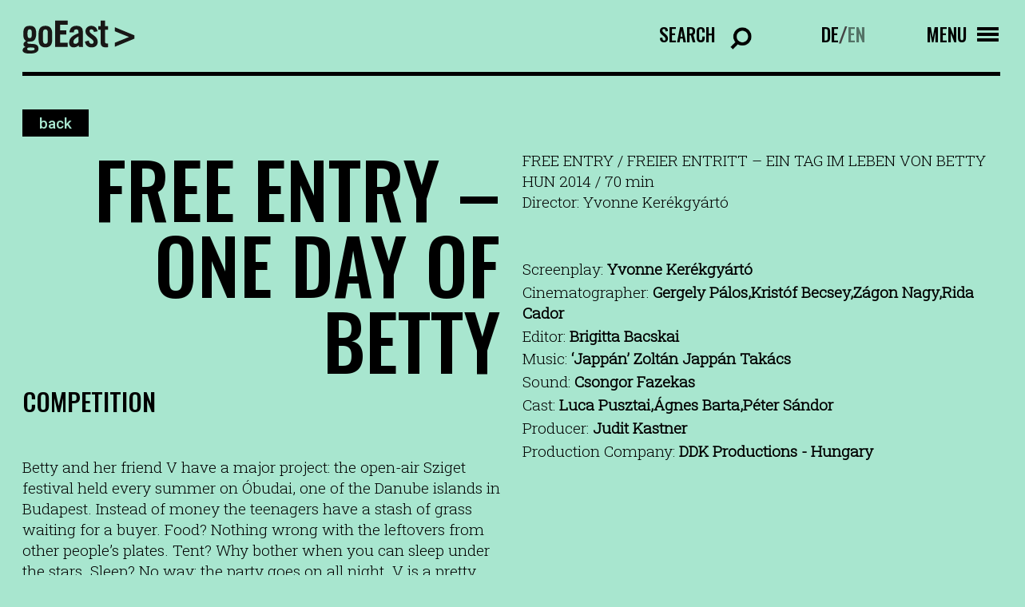

--- FILE ---
content_type: text/html; charset=UTF-8
request_url: https://www.filmfestival-goeast.de/en/filme/free-entry-one-day-of-betty/
body_size: 8982
content:
<!doctype html>
<html lang="en-US" class="no-js">
	<head>

		<meta charset="UTF-8">
		<title>FREE ENTRY – ONE DAY OF BETTY - goEast Filmfestival : goEast Filmfestival</title>
		<!-- <link href="//www.google-analytics.com" rel="dns-prefetch"> -->
		<link rel="icon" type="image/png" sizes="32x32" href="https://www.filmfestival-goeast.de/wp-content/themes/goeast/fav/favicon-32x32.png">
		<link rel="icon" type="image/png" sizes="96x96" href="https://www.filmfestival-goeast.de/wp-content/themes/goeast/fav/favicon-96x96.png">
		<link rel="icon" type="image/png" sizes="16x16" href="https://www.filmfestival-goeast.de/wp-content/themes/goeast/fav/favicon-16x16.png">
		<meta http-equiv="X-UA-Compatible" content="IE=edge,chrome=1">
		<meta name="viewport" content="width=device-width, initial-scale=1.0">

		<link rel="preconnect" href="https://fonts.googleapis.com">
		<link rel="preconnect" href="https://fonts.gstatic.com" crossorigin>


		<meta name='robots' content='index, follow, max-image-preview:large, max-snippet:-1, max-video-preview:-1' />
	<style>img:is([sizes="auto" i], [sizes^="auto," i]) { contain-intrinsic-size: 3000px 1500px }</style>
	
	<!-- This site is optimized with the Yoast SEO plugin v26.2 - https://yoast.com/wordpress/plugins/seo/ -->
	<link rel="canonical" href="https://www.filmfestival-goeast.de/en/filme/free-entry-one-day-of-betty/" />
	<meta property="og:locale" content="en_US" />
	<meta property="og:type" content="article" />
	<meta property="og:title" content="FREE ENTRY – ONE DAY OF BETTY - goEast Filmfestival" />
	<meta property="og:url" content="https://www.filmfestival-goeast.de/en/filme/free-entry-one-day-of-betty/" />
	<meta property="og:site_name" content="goEast Filmfestival" />
	<meta property="article:publisher" content="https://www.facebook.com/goEastFF/" />
	<meta name="twitter:card" content="summary_large_image" />
	<meta name="twitter:site" content="@goeastff" />
	<script type="application/ld+json" class="yoast-schema-graph">{"@context":"https://schema.org","@graph":[{"@type":"WebPage","@id":"https://www.filmfestival-goeast.de/en/filme/free-entry-one-day-of-betty/","url":"https://www.filmfestival-goeast.de/en/filme/free-entry-one-day-of-betty/","name":"FREE ENTRY – ONE DAY OF BETTY - goEast Filmfestival","isPartOf":{"@id":"https://www.filmfestival-goeast.de/#website"},"datePublished":"2022-08-08T20:15:41+00:00","breadcrumb":{"@id":"https://www.filmfestival-goeast.de/en/filme/free-entry-one-day-of-betty/#breadcrumb"},"inLanguage":"en-US","potentialAction":[{"@type":"ReadAction","target":["https://www.filmfestival-goeast.de/en/filme/free-entry-one-day-of-betty/"]}]},{"@type":"BreadcrumbList","@id":"https://www.filmfestival-goeast.de/en/filme/free-entry-one-day-of-betty/#breadcrumb","itemListElement":[{"@type":"ListItem","position":1,"name":"Startseite","item":"https://www.filmfestival-goeast.de/en/"},{"@type":"ListItem","position":2,"name":"FREE ENTRY – ONE DAY OF BETTY"}]},{"@type":"WebSite","@id":"https://www.filmfestival-goeast.de/#website","url":"https://www.filmfestival-goeast.de/","name":"goEast Filmfestival","description":"FESTIVAL DES MITTEL- UND OSTEUROPÄISCHEN FILMS","potentialAction":[{"@type":"SearchAction","target":{"@type":"EntryPoint","urlTemplate":"https://www.filmfestival-goeast.de/?s={search_term_string}"},"query-input":{"@type":"PropertyValueSpecification","valueRequired":true,"valueName":"search_term_string"}}],"inLanguage":"en-US"}]}</script>
	<!-- / Yoast SEO plugin. -->


<link rel='dns-prefetch' href='//app.mailjet.com' />
<script type="text/javascript">
/* <![CDATA[ */
window._wpemojiSettings = {"baseUrl":"https:\/\/s.w.org\/images\/core\/emoji\/16.0.1\/72x72\/","ext":".png","svgUrl":"https:\/\/s.w.org\/images\/core\/emoji\/16.0.1\/svg\/","svgExt":".svg","source":{"concatemoji":"https:\/\/www.filmfestival-goeast.de\/wp-includes\/js\/wp-emoji-release.min.js?ver=6.8.3"}};
/*! This file is auto-generated */
!function(s,n){var o,i,e;function c(e){try{var t={supportTests:e,timestamp:(new Date).valueOf()};sessionStorage.setItem(o,JSON.stringify(t))}catch(e){}}function p(e,t,n){e.clearRect(0,0,e.canvas.width,e.canvas.height),e.fillText(t,0,0);var t=new Uint32Array(e.getImageData(0,0,e.canvas.width,e.canvas.height).data),a=(e.clearRect(0,0,e.canvas.width,e.canvas.height),e.fillText(n,0,0),new Uint32Array(e.getImageData(0,0,e.canvas.width,e.canvas.height).data));return t.every(function(e,t){return e===a[t]})}function u(e,t){e.clearRect(0,0,e.canvas.width,e.canvas.height),e.fillText(t,0,0);for(var n=e.getImageData(16,16,1,1),a=0;a<n.data.length;a++)if(0!==n.data[a])return!1;return!0}function f(e,t,n,a){switch(t){case"flag":return n(e,"\ud83c\udff3\ufe0f\u200d\u26a7\ufe0f","\ud83c\udff3\ufe0f\u200b\u26a7\ufe0f")?!1:!n(e,"\ud83c\udde8\ud83c\uddf6","\ud83c\udde8\u200b\ud83c\uddf6")&&!n(e,"\ud83c\udff4\udb40\udc67\udb40\udc62\udb40\udc65\udb40\udc6e\udb40\udc67\udb40\udc7f","\ud83c\udff4\u200b\udb40\udc67\u200b\udb40\udc62\u200b\udb40\udc65\u200b\udb40\udc6e\u200b\udb40\udc67\u200b\udb40\udc7f");case"emoji":return!a(e,"\ud83e\udedf")}return!1}function g(e,t,n,a){var r="undefined"!=typeof WorkerGlobalScope&&self instanceof WorkerGlobalScope?new OffscreenCanvas(300,150):s.createElement("canvas"),o=r.getContext("2d",{willReadFrequently:!0}),i=(o.textBaseline="top",o.font="600 32px Arial",{});return e.forEach(function(e){i[e]=t(o,e,n,a)}),i}function t(e){var t=s.createElement("script");t.src=e,t.defer=!0,s.head.appendChild(t)}"undefined"!=typeof Promise&&(o="wpEmojiSettingsSupports",i=["flag","emoji"],n.supports={everything:!0,everythingExceptFlag:!0},e=new Promise(function(e){s.addEventListener("DOMContentLoaded",e,{once:!0})}),new Promise(function(t){var n=function(){try{var e=JSON.parse(sessionStorage.getItem(o));if("object"==typeof e&&"number"==typeof e.timestamp&&(new Date).valueOf()<e.timestamp+604800&&"object"==typeof e.supportTests)return e.supportTests}catch(e){}return null}();if(!n){if("undefined"!=typeof Worker&&"undefined"!=typeof OffscreenCanvas&&"undefined"!=typeof URL&&URL.createObjectURL&&"undefined"!=typeof Blob)try{var e="postMessage("+g.toString()+"("+[JSON.stringify(i),f.toString(),p.toString(),u.toString()].join(",")+"));",a=new Blob([e],{type:"text/javascript"}),r=new Worker(URL.createObjectURL(a),{name:"wpTestEmojiSupports"});return void(r.onmessage=function(e){c(n=e.data),r.terminate(),t(n)})}catch(e){}c(n=g(i,f,p,u))}t(n)}).then(function(e){for(var t in e)n.supports[t]=e[t],n.supports.everything=n.supports.everything&&n.supports[t],"flag"!==t&&(n.supports.everythingExceptFlag=n.supports.everythingExceptFlag&&n.supports[t]);n.supports.everythingExceptFlag=n.supports.everythingExceptFlag&&!n.supports.flag,n.DOMReady=!1,n.readyCallback=function(){n.DOMReady=!0}}).then(function(){return e}).then(function(){var e;n.supports.everything||(n.readyCallback(),(e=n.source||{}).concatemoji?t(e.concatemoji):e.wpemoji&&e.twemoji&&(t(e.twemoji),t(e.wpemoji)))}))}((window,document),window._wpemojiSettings);
/* ]]> */
</script>
<style id='wp-emoji-styles-inline-css' type='text/css'>

	img.wp-smiley, img.emoji {
		display: inline !important;
		border: none !important;
		box-shadow: none !important;
		height: 1em !important;
		width: 1em !important;
		margin: 0 0.07em !important;
		vertical-align: -0.1em !important;
		background: none !important;
		padding: 0 !important;
	}
</style>
<link rel='stylesheet' id='wp-block-library-css' href='https://www.filmfestival-goeast.de/wp-includes/css/dist/block-library/style.min.css?ver=6.8.3' media='all' />
<style id='classic-theme-styles-inline-css' type='text/css'>
/*! This file is auto-generated */
.wp-block-button__link{color:#fff;background-color:#32373c;border-radius:9999px;box-shadow:none;text-decoration:none;padding:calc(.667em + 2px) calc(1.333em + 2px);font-size:1.125em}.wp-block-file__button{background:#32373c;color:#fff;text-decoration:none}
</style>
<style id='global-styles-inline-css' type='text/css'>
:root{--wp--preset--aspect-ratio--square: 1;--wp--preset--aspect-ratio--4-3: 4/3;--wp--preset--aspect-ratio--3-4: 3/4;--wp--preset--aspect-ratio--3-2: 3/2;--wp--preset--aspect-ratio--2-3: 2/3;--wp--preset--aspect-ratio--16-9: 16/9;--wp--preset--aspect-ratio--9-16: 9/16;--wp--preset--color--black: #000000;--wp--preset--color--cyan-bluish-gray: #abb8c3;--wp--preset--color--white: #ffffff;--wp--preset--color--pale-pink: #f78da7;--wp--preset--color--vivid-red: #cf2e2e;--wp--preset--color--luminous-vivid-orange: #ff6900;--wp--preset--color--luminous-vivid-amber: #fcb900;--wp--preset--color--light-green-cyan: #7bdcb5;--wp--preset--color--vivid-green-cyan: #00d084;--wp--preset--color--pale-cyan-blue: #8ed1fc;--wp--preset--color--vivid-cyan-blue: #0693e3;--wp--preset--color--vivid-purple: #9b51e0;--wp--preset--gradient--vivid-cyan-blue-to-vivid-purple: linear-gradient(135deg,rgba(6,147,227,1) 0%,rgb(155,81,224) 100%);--wp--preset--gradient--light-green-cyan-to-vivid-green-cyan: linear-gradient(135deg,rgb(122,220,180) 0%,rgb(0,208,130) 100%);--wp--preset--gradient--luminous-vivid-amber-to-luminous-vivid-orange: linear-gradient(135deg,rgba(252,185,0,1) 0%,rgba(255,105,0,1) 100%);--wp--preset--gradient--luminous-vivid-orange-to-vivid-red: linear-gradient(135deg,rgba(255,105,0,1) 0%,rgb(207,46,46) 100%);--wp--preset--gradient--very-light-gray-to-cyan-bluish-gray: linear-gradient(135deg,rgb(238,238,238) 0%,rgb(169,184,195) 100%);--wp--preset--gradient--cool-to-warm-spectrum: linear-gradient(135deg,rgb(74,234,220) 0%,rgb(151,120,209) 20%,rgb(207,42,186) 40%,rgb(238,44,130) 60%,rgb(251,105,98) 80%,rgb(254,248,76) 100%);--wp--preset--gradient--blush-light-purple: linear-gradient(135deg,rgb(255,206,236) 0%,rgb(152,150,240) 100%);--wp--preset--gradient--blush-bordeaux: linear-gradient(135deg,rgb(254,205,165) 0%,rgb(254,45,45) 50%,rgb(107,0,62) 100%);--wp--preset--gradient--luminous-dusk: linear-gradient(135deg,rgb(255,203,112) 0%,rgb(199,81,192) 50%,rgb(65,88,208) 100%);--wp--preset--gradient--pale-ocean: linear-gradient(135deg,rgb(255,245,203) 0%,rgb(182,227,212) 50%,rgb(51,167,181) 100%);--wp--preset--gradient--electric-grass: linear-gradient(135deg,rgb(202,248,128) 0%,rgb(113,206,126) 100%);--wp--preset--gradient--midnight: linear-gradient(135deg,rgb(2,3,129) 0%,rgb(40,116,252) 100%);--wp--preset--font-size--small: 13px;--wp--preset--font-size--medium: 20px;--wp--preset--font-size--large: 36px;--wp--preset--font-size--x-large: 42px;--wp--preset--spacing--20: 0.44rem;--wp--preset--spacing--30: 0.67rem;--wp--preset--spacing--40: 1rem;--wp--preset--spacing--50: 1.5rem;--wp--preset--spacing--60: 2.25rem;--wp--preset--spacing--70: 3.38rem;--wp--preset--spacing--80: 5.06rem;--wp--preset--shadow--natural: 6px 6px 9px rgba(0, 0, 0, 0.2);--wp--preset--shadow--deep: 12px 12px 50px rgba(0, 0, 0, 0.4);--wp--preset--shadow--sharp: 6px 6px 0px rgba(0, 0, 0, 0.2);--wp--preset--shadow--outlined: 6px 6px 0px -3px rgba(255, 255, 255, 1), 6px 6px rgba(0, 0, 0, 1);--wp--preset--shadow--crisp: 6px 6px 0px rgba(0, 0, 0, 1);}:where(.is-layout-flex){gap: 0.5em;}:where(.is-layout-grid){gap: 0.5em;}body .is-layout-flex{display: flex;}.is-layout-flex{flex-wrap: wrap;align-items: center;}.is-layout-flex > :is(*, div){margin: 0;}body .is-layout-grid{display: grid;}.is-layout-grid > :is(*, div){margin: 0;}:where(.wp-block-columns.is-layout-flex){gap: 2em;}:where(.wp-block-columns.is-layout-grid){gap: 2em;}:where(.wp-block-post-template.is-layout-flex){gap: 1.25em;}:where(.wp-block-post-template.is-layout-grid){gap: 1.25em;}.has-black-color{color: var(--wp--preset--color--black) !important;}.has-cyan-bluish-gray-color{color: var(--wp--preset--color--cyan-bluish-gray) !important;}.has-white-color{color: var(--wp--preset--color--white) !important;}.has-pale-pink-color{color: var(--wp--preset--color--pale-pink) !important;}.has-vivid-red-color{color: var(--wp--preset--color--vivid-red) !important;}.has-luminous-vivid-orange-color{color: var(--wp--preset--color--luminous-vivid-orange) !important;}.has-luminous-vivid-amber-color{color: var(--wp--preset--color--luminous-vivid-amber) !important;}.has-light-green-cyan-color{color: var(--wp--preset--color--light-green-cyan) !important;}.has-vivid-green-cyan-color{color: var(--wp--preset--color--vivid-green-cyan) !important;}.has-pale-cyan-blue-color{color: var(--wp--preset--color--pale-cyan-blue) !important;}.has-vivid-cyan-blue-color{color: var(--wp--preset--color--vivid-cyan-blue) !important;}.has-vivid-purple-color{color: var(--wp--preset--color--vivid-purple) !important;}.has-black-background-color{background-color: var(--wp--preset--color--black) !important;}.has-cyan-bluish-gray-background-color{background-color: var(--wp--preset--color--cyan-bluish-gray) !important;}.has-white-background-color{background-color: var(--wp--preset--color--white) !important;}.has-pale-pink-background-color{background-color: var(--wp--preset--color--pale-pink) !important;}.has-vivid-red-background-color{background-color: var(--wp--preset--color--vivid-red) !important;}.has-luminous-vivid-orange-background-color{background-color: var(--wp--preset--color--luminous-vivid-orange) !important;}.has-luminous-vivid-amber-background-color{background-color: var(--wp--preset--color--luminous-vivid-amber) !important;}.has-light-green-cyan-background-color{background-color: var(--wp--preset--color--light-green-cyan) !important;}.has-vivid-green-cyan-background-color{background-color: var(--wp--preset--color--vivid-green-cyan) !important;}.has-pale-cyan-blue-background-color{background-color: var(--wp--preset--color--pale-cyan-blue) !important;}.has-vivid-cyan-blue-background-color{background-color: var(--wp--preset--color--vivid-cyan-blue) !important;}.has-vivid-purple-background-color{background-color: var(--wp--preset--color--vivid-purple) !important;}.has-black-border-color{border-color: var(--wp--preset--color--black) !important;}.has-cyan-bluish-gray-border-color{border-color: var(--wp--preset--color--cyan-bluish-gray) !important;}.has-white-border-color{border-color: var(--wp--preset--color--white) !important;}.has-pale-pink-border-color{border-color: var(--wp--preset--color--pale-pink) !important;}.has-vivid-red-border-color{border-color: var(--wp--preset--color--vivid-red) !important;}.has-luminous-vivid-orange-border-color{border-color: var(--wp--preset--color--luminous-vivid-orange) !important;}.has-luminous-vivid-amber-border-color{border-color: var(--wp--preset--color--luminous-vivid-amber) !important;}.has-light-green-cyan-border-color{border-color: var(--wp--preset--color--light-green-cyan) !important;}.has-vivid-green-cyan-border-color{border-color: var(--wp--preset--color--vivid-green-cyan) !important;}.has-pale-cyan-blue-border-color{border-color: var(--wp--preset--color--pale-cyan-blue) !important;}.has-vivid-cyan-blue-border-color{border-color: var(--wp--preset--color--vivid-cyan-blue) !important;}.has-vivid-purple-border-color{border-color: var(--wp--preset--color--vivid-purple) !important;}.has-vivid-cyan-blue-to-vivid-purple-gradient-background{background: var(--wp--preset--gradient--vivid-cyan-blue-to-vivid-purple) !important;}.has-light-green-cyan-to-vivid-green-cyan-gradient-background{background: var(--wp--preset--gradient--light-green-cyan-to-vivid-green-cyan) !important;}.has-luminous-vivid-amber-to-luminous-vivid-orange-gradient-background{background: var(--wp--preset--gradient--luminous-vivid-amber-to-luminous-vivid-orange) !important;}.has-luminous-vivid-orange-to-vivid-red-gradient-background{background: var(--wp--preset--gradient--luminous-vivid-orange-to-vivid-red) !important;}.has-very-light-gray-to-cyan-bluish-gray-gradient-background{background: var(--wp--preset--gradient--very-light-gray-to-cyan-bluish-gray) !important;}.has-cool-to-warm-spectrum-gradient-background{background: var(--wp--preset--gradient--cool-to-warm-spectrum) !important;}.has-blush-light-purple-gradient-background{background: var(--wp--preset--gradient--blush-light-purple) !important;}.has-blush-bordeaux-gradient-background{background: var(--wp--preset--gradient--blush-bordeaux) !important;}.has-luminous-dusk-gradient-background{background: var(--wp--preset--gradient--luminous-dusk) !important;}.has-pale-ocean-gradient-background{background: var(--wp--preset--gradient--pale-ocean) !important;}.has-electric-grass-gradient-background{background: var(--wp--preset--gradient--electric-grass) !important;}.has-midnight-gradient-background{background: var(--wp--preset--gradient--midnight) !important;}.has-small-font-size{font-size: var(--wp--preset--font-size--small) !important;}.has-medium-font-size{font-size: var(--wp--preset--font-size--medium) !important;}.has-large-font-size{font-size: var(--wp--preset--font-size--large) !important;}.has-x-large-font-size{font-size: var(--wp--preset--font-size--x-large) !important;}
:where(.wp-block-post-template.is-layout-flex){gap: 1.25em;}:where(.wp-block-post-template.is-layout-grid){gap: 1.25em;}
:where(.wp-block-columns.is-layout-flex){gap: 2em;}:where(.wp-block-columns.is-layout-grid){gap: 2em;}
:root :where(.wp-block-pullquote){font-size: 1.5em;line-height: 1.6;}
</style>
<link rel='stylesheet' id='wpml-legacy-horizontal-list-0-css' href='//www.filmfestival-goeast.de/wp-content/plugins/sitepress-multilingual-cms/templates/language-switchers/legacy-list-horizontal/style.min.css?ver=1' media='all' />
<link rel='stylesheet' id='normalize-css' href='https://www.filmfestival-goeast.de/wp-content/themes/goeast/normalize.css?ver=1.0' media='all' />
<link rel='stylesheet' id='html5blank-css' href='https://www.filmfestival-goeast.de/wp-content/themes/goeast/style.css?ver=1.0' media='all' />
<script type="text/javascript" src="https://www.filmfestival-goeast.de/wp-content/themes/goeast/js/lib/modernizr-2.7.1.min.js?ver=2.7.1" id="modernizr-js"></script>
<script type="text/javascript" src="https://www.filmfestival-goeast.de/wp-includes/js/jquery/jquery.min.js?ver=3.7.1" id="jquery-core-js"></script>
<script type="text/javascript" src="https://www.filmfestival-goeast.de/wp-includes/js/jquery/jquery-migrate.min.js?ver=3.4.1" id="jquery-migrate-js"></script>
<script type="text/javascript" src="https://www.filmfestival-goeast.de/wp-content/themes/goeast/js/lib/slick.min.js?ver=1.0.0" id="slick-js"></script>
<script type="text/javascript" src="https://www.filmfestival-goeast.de/wp-content/themes/goeast/js/lib/sticky.min.js?ver=1.0.0" id="sticky-js"></script>
<script type="text/javascript" src="https://www.filmfestival-goeast.de/wp-content/themes/goeast/js/lib/select2.min.js?ver=1.0.0" id="select2-js"></script>
<script type="text/javascript" src="https://app.mailjet.com/statics/js/widget.modal.js?ver=1.0.0" id="mailjet-js"></script>
<script type="text/javascript" src="https://www.filmfestival-goeast.de/wp-content/themes/goeast/js/scripts.js?ver=6.8.3" id="html5blankscripts-js"></script>
<link rel="https://api.w.org/" href="https://www.filmfestival-goeast.de/en/wp-json/" /><link rel="alternate" title="oEmbed (JSON)" type="application/json+oembed" href="https://www.filmfestival-goeast.de/en/wp-json/oembed/1.0/embed?url=https%3A%2F%2Fwww.filmfestival-goeast.de%2Fen%2Ffilme%2Ffree-entry-one-day-of-betty%2F" />
<link rel="alternate" title="oEmbed (XML)" type="text/xml+oembed" href="https://www.filmfestival-goeast.de/en/wp-json/oembed/1.0/embed?url=https%3A%2F%2Fwww.filmfestival-goeast.de%2Fen%2Ffilme%2Ffree-entry-one-day-of-betty%2F&#038;format=xml" />
<meta name="generator" content="WPML ver:4.5.14 stt:1,3;" />
<link rel="icon" href="https://www.filmfestival-goeast.de/wp-content/uploads/2025/09/cropped-goeastneu-32x32.png" sizes="32x32" />
<link rel="icon" href="https://www.filmfestival-goeast.de/wp-content/uploads/2025/09/cropped-goeastneu-192x192.png" sizes="192x192" />
<link rel="apple-touch-icon" href="https://www.filmfestival-goeast.de/wp-content/uploads/2025/09/cropped-goeastneu-180x180.png" />
<meta name="msapplication-TileImage" content="https://www.filmfestival-goeast.de/wp-content/uploads/2025/09/cropped-goeastneu-270x270.png" />

		<script src="//cdnjs.cloudflare.com/ajax/libs/ScrollMagic/2.0.7/ScrollMagic.min.js"></script>
		<script src="//cdnjs.cloudflare.com/ajax/libs/gsap/3.9.1/gsap.min.js"></script>
		<script src="//cdnjs.cloudflare.com/ajax/libs/ScrollMagic/2.0.7/plugins/animation.gsap.min.js"></script>



        
		<style>

			html,body,#wrapper{background-color: #a8e6cf ;}

			.btn{color: #a8e6cf;}
			.btn:hover;{color: #a8e6cf;}


			input:-webkit-autofill,
			input:-webkit-autofill:hover, 
			input:-webkit-autofill:focus, 
			input:-webkit-autofill:active{
			    -webkit-box-shadow: 0 0 0 30px #a8e6cf inset !important;
			}

			.slider_nav a{background-color: #a8e6cf;}
			.slider_nav .current_page_item a, .slider_nav a:hover{background-color:#000; color:#a8e6cf !important;}

			.select2-dropdown.select2-dropdown--below{background-color: #a8e6cf;}

			.select2-container--default .select2-results__option--highlighted.select2-results__option--selectable{color: #a8e6cf;}

			.slider_overlay_text{color:#a8e6cf !important ;}
			.outline_btn:hover{color: #a8e6cf;}

		</style>

	</head>
	<body class="wp-singular film-template-default single single-film postid-10046 wp-theme-goeast free-entry-one-day-of-betty">

		<!-- wrapper -->
		<div class="wrapper">

			<!-- Inner -->
			<div class="inner">


				

				<!-- header -->
				<header class="header row" role="banner">
					<div class="col col_12" id="logo_wrapper">


						

						<a href="/en/" id="logo">
							<img src="https://www.filmfestival-goeast.de/wp-content/themes/goeast/img/goeast_logo.svg" alt="GoEast - Logo">
						</a>

												<div class="desk_nav_search_ct">
							<form class="nav_search_form" action="https://www.filmfestival-goeast.de/en/">
								<label for="s">Search</label>
								<input type="search" name="s" placeholder="Enter search text" class="input_search" id="input_search">
								<input type="submit" value="Search" class="input_search_submit">
								<input type="hidden" name="post_type" value="film">
								<div class="clear"></div>
							</form>
						</div>	


						<div class="desk_nav_lang_ct">
							<div class="lang_switch"><a class="" href="https://www.filmfestival-goeast.de/filme/freier-entritt-ein-tag-im-leben-von-betty/">DE</a>/<a class="active" href="https://www.filmfestival-goeast.de/en/filme/free-entry-one-day-of-betty/">EN</a></div>						</div>


						<div class="nav_icon_ct">
							<div id="nav_icon_text" data-menu-text="Menu" data-close-text="Close">Menu</div>
							<div id="nav_icon">
								<div class="nav_icon_string top"></div>
								<div class="nav_icon_string middle">
									<div class="nav_icon_string_middle_top"></div>
									<div class="nav_icon_string_middle_bottom"></div>
								</div>
								<div class="nav_icon_string middle  middle2">
									<div class="nav_icon_string_middle_top"></div>
									<div class="nav_icon_string_middle_bottom"></div>
								</div>
								<div class="nav_icon_string bottom"></div>
							</div>
						</div>
						<div class="clear"></div>

					</div>

					<div class="col col_12" id="nav_ct">
						<div class="nav_lang_ct">
							<div class="lang_switch"><a class="" href="https://www.filmfestival-goeast.de/filme/freier-entritt-ein-tag-im-leben-von-betty/">DEUTSCH</a>/<a class="active" href="https://www.filmfestival-goeast.de/en/filme/free-entry-one-day-of-betty/">ENGLISH</a></div>						</div>

						<ul><li id="menu-item-1542" class="menu-item menu-item-type-custom menu-item-object-custom menu-item-has-children menu-item-1542"><a href="#">Programme</a>
<ul class="sub-menu">
	<li id="menu-item-1547" class="menu-item menu-item-type-post_type menu-item-object-page menu-item-1547"><a href="https://www.filmfestival-goeast.de/en/film-search/">Film Search 2025</a></li>
	<li id="menu-item-16587" class="menu-item menu-item-type-post_type menu-item-object-page menu-item-16587"><a href="https://www.filmfestival-goeast.de/en/cinema-archipelago/">Cinema Archipelago</a></li>
	<li id="menu-item-16337" class="menu-item menu-item-type-post_type menu-item-object-page menu-item-16337"><a href="https://www.filmfestival-goeast.de/en/short-film-programmes/">Short Film Programmes</a></li>
	<li id="menu-item-2279" class="menu-item menu-item-type-post_type menu-item-object-page menu-item-2279"><a href="https://www.filmfestival-goeast.de/en/events/">Events</a></li>
	<li id="menu-item-2283" class="menu-item menu-item-type-custom menu-item-object-custom menu-item-2283"><a target="_blank" href="https://online.filmfestival-goeast.de/en/home">On Demand &#038; Media Library</a></li>
	<li id="menu-item-12399" class="menu-item menu-item-type-post_type menu-item-object-page menu-item-12399"><a href="https://www.filmfestival-goeast.de/en/film-archive/">Film Archive</a></li>
</ul>
</li>
<li id="menu-item-1543" class="menu-item menu-item-type-custom menu-item-object-custom menu-item-has-children menu-item-1543"><a href="#">About GoEast</a>
<ul class="sub-menu">
	<li id="menu-item-1548" class="menu-item menu-item-type-custom menu-item-object-custom menu-item-1548"><a href="/en/about-goeast/#thefestival">The Festival</a></li>
	<li id="menu-item-1549" class="menu-item menu-item-type-custom menu-item-object-custom menu-item-1549"><a href="/en/about-goeast/#prices">Awards &#038; Juries</a></li>
	<li id="menu-item-1550" class="menu-item menu-item-type-custom menu-item-object-custom menu-item-1550"><a href="/en/about-goeast/#team">Team</a></li>
	<li id="menu-item-1551" class="menu-item menu-item-type-custom menu-item-object-custom menu-item-1551"><a href="/en/about-goeast/#jobs">Jobs</a></li>
	<li id="menu-item-1557" class="menu-item menu-item-type-custom menu-item-object-custom menu-item-1557"><a href="/en/about-goeast/#gallery">Gallery</a></li>
	<li id="menu-item-14891" class="menu-item menu-item-type-custom menu-item-object-custom menu-item-14891"><a href="/en/about-goeast/#impression">Impression</a></li>
	<li id="menu-item-1556" class="menu-item menu-item-type-custom menu-item-object-custom menu-item-1556"><a href="/en/about-goeast/#partners">Partners</a></li>
	<li id="menu-item-1552" class="menu-item menu-item-type-custom menu-item-object-custom menu-item-1552"><a href="/en/about-goeast/#support">Support</a></li>
</ul>
</li>
<li id="menu-item-1544" class="menu-item menu-item-type-custom menu-item-object-custom menu-item-has-children menu-item-1544"><a href="#">Press &#038; Industry</a>
<ul class="sub-menu">
	<li id="menu-item-2387" class="menu-item menu-item-type-custom menu-item-object-custom menu-item-2387"><a href="/en/press/#press-releases">Press releases</a></li>
	<li id="menu-item-2388" class="menu-item menu-item-type-custom menu-item-object-custom menu-item-2388"><a href="/en/press/#downloads">Downloads</a></li>
	<li id="menu-item-2389" class="menu-item menu-item-type-custom menu-item-object-custom menu-item-2389"><a href="/en/press/#accreditation">Accreditation</a></li>
	<li id="menu-item-2390" class="menu-item menu-item-type-custom menu-item-object-custom menu-item-2390"><a href="/en/press/#east-west-talent-lab">East-West Talent Lab</a></li>
	<li id="menu-item-19232" class="menu-item menu-item-type-post_type menu-item-object-page menu-item-19232"><a href="https://www.filmfestival-goeast.de/en/call-for-submission-international-competition/">Call For Submission – Main Competition</a></li>
	<li id="menu-item-19247" class="menu-item menu-item-type-post_type menu-item-object-page menu-item-19247"><a href="https://www.filmfestival-goeast.de/en/call-for-submission-goshorts/">Call for Submission – goShorts</a></li>
</ul>
</li>
<li id="menu-item-1545" class="menu-item menu-item-type-custom menu-item-object-custom menu-item-has-children menu-item-1545"><a href="#">Service</a>
<ul class="sub-menu">
	<li id="menu-item-1553" class="menu-item menu-item-type-custom menu-item-object-custom menu-item-1553"><a href="/en/service/#visiting-information">Visiting information</a></li>
	<li id="menu-item-1554" class="menu-item menu-item-type-custom menu-item-object-custom menu-item-1554"><a href="/en/service/#tickets-venues">Tickets &#038; Venues</a></li>
	<li id="menu-item-1555" class="menu-item menu-item-type-custom menu-item-object-custom menu-item-1555"><a href="/en/service/#publications">Publications</a></li>
	<li id="menu-item-13190" class="menu-item menu-item-type-custom menu-item-object-custom menu-item-13190"><a href="/en/service/#faqs">FAQs</a></li>
</ul>
</li>
</ul>						<div class="clear"></div>

						<div class="nav_footer_nav_ct">
							<div class="nav_footer_nav">
								<ul><li id="menu-item-14902" class="menu-item menu-item-type-post_type menu-item-object-page menu-item-14902"><a href="https://www.filmfestival-goeast.de/en/newsletter/">Newsletter</a></li>
<li id="menu-item-1559" class="menu-item menu-item-type-custom menu-item-object-custom menu-item-1559"><a href="/en/about-goeast/#team">Contact</a></li>
<li id="menu-item-1571" class="menu-item menu-item-type-post_type menu-item-object-page menu-item-1571"><a href="https://www.filmfestival-goeast.de/en/imprint/">Imprint</a></li>
<li id="menu-item-1570" class="menu-item menu-item-type-post_type menu-item-object-page menu-item-1570"><a href="https://www.filmfestival-goeast.de/en/privacy-policy/">Privacy policy</a></li>
</ul>								<div class="clear"></div>
							</div>
							<div class="social_links_ct">
								<ul>
									<li class="facebook"><a href="https://www.facebook.com/goEastFF/"></a></li><li class="instagram"><a href="https://www.instagram.com/goeastff/?hl=de"></a></li><li class="youtube"><a href="https://www.youtube.com/user/FestivalgoEast"></a></li><li class="twitter"><a href="https://twitter.com/goeastff"></a></li>								</ul>
							</div>
							<div class="clear"></div>
						</div>



						<div class="clear"></div>
					</div>


				</header>
				<!-- /header -->
























<main role="main" class="main_home" id="main">


	<section class="row film_row">
		<div class="col col_12">
			<div class="back_btn_ct">
								<a href="/en/archiv/" class="btn film_back_btn">back</a>
			</div>
		</div>
		<div class="col col_12 col_6_m">
			<div class="text">
				<div class="hl_ct ">
					<h1 class="hl right_m">FREE ENTRY – ONE DAY OF BETTY</h1>
				</div>
				<div class="film_section">Competition</div>			</div>
			<div class="film_img">
				<img src="" alt="" class="hide_m">
				<img src="" alt="" class="hide show_m">
			</div>
			<div class="text hide show_m">
				<br>
				Betty and her friend V have a major project: the open-air Sziget festival held every summer on Óbudai, one of the Danube islands in Budapest. Instead of money the teenagers have a stash of grass waiting for a buyer. Food? Nothing wrong with the leftovers from other people’s plates. Tent? Why bother when you can sleep under the stars. Sleep? No way: the party goes on all night. V is a pretty girl who knows how to use her charms to the best advantage. Betty, more reserved and shy, never quite knows what to do with her hands, how to hold a cigarette, what to say to the boys they meet. But the tables are turned when the pair go their separate ways after an argument: now it’s each girl for herself. Yvonne Kerékgyártó’s debut feature FREE ENTRY, a fast-paced coming-of-age drama with tender nuances, brings back memories of light-hearted teenage days in which self-doubt was always waiting to pounce.<br /><br />_________________________________________________<br /><br />YVONNE KERÉKGYÁRTÓ<br />Born 1989 in Budapest, Hungary.<br />Student of scriptwriting and dramaturgy at the Hungarian Film Academy. The short film PINKWATER was her first professional work as a director, followed by music videos and commercials. FREE ENTRY is her first fiction feature. She was assisted by Molly Stesgaard, editor of Lars von Trier, on the rough cut of FREE ENTRY. Kerékgyártó is about to graduate with her second fiction feature THE INVISIBLE GIRL.<br /><br />FILMOGRAPHY (SELECTION)<br />2011 / PINKWATER (short)<br />2011 / FACEBOOK – MOLOTOV / FACEBOOK – MOLOTOV (short)<br />2013 / DRESSCODE / MARICA NEM CICA (short)<br />2013 / FREE ENTRY / FREE ENTRY – ONE DAY OF BETTY<br />				<br>
			</div>
		</div>

		<div class="col col_12 col_6_m">
			<div class="film_info_ct">
				<div class="film_titles">
				FREE ENTRY / FREIER ENTRITT – EIN TAG IM LEBEN VON BETTY</div>
				<div class="film_info">HUN 2014 / 70 min</div>
								<div class="film_director">Director: Yvonne Kerékgyártó</div>
			</div>

			
			<div class="film_moreinfo_ct hide show_m">
				<ul class="film_moreinfo_list">
					<li>Screenplay: <strong>Yvonne Kerékgyártó</strong></li><li>Cinematographer: <strong>Gergely Pálos,Kristóf Becsey,Zágon Nagy,Rida Cador</strong></li><li>Editor: <strong>Brigitta Bacskai</strong></li><li>Music: <strong>‘Jappán’ Zoltán Jappán Takács</strong></li><li>Sound: <strong>Csongor Fazekas</strong></li><li>Cast: <strong>Luca Pusztai,Ágnes Barta,Péter Sándor</strong></li><li>Producer: <strong>Judit Kastner</strong></li><li>Production Company: <strong>DDK Productions -  Hungary</strong></li>				</ul>
			</div>


			
		</div>

		<div class="col col_12"></div>

		<div class="col col_12 col_6_m hide_m">
			<div class="text">
				Betty and her friend V have a major project: the open-air Sziget festival held every summer on Óbudai, one of the Danube islands in Budapest. Instead of money the teenagers have a stash of grass waiting for a buyer. Food? Nothing wrong with the leftovers from other people’s plates. Tent? Why bother when you can sleep under the stars. Sleep? No way: the party goes on all night. V is a pretty girl who knows how to use her charms to the best advantage. Betty, more reserved and shy, never quite knows what to do with her hands, how to hold a cigarette, what to say to the boys they meet. But the tables are turned when the pair go their separate ways after an argument: now it’s each girl for herself. Yvonne Kerékgyártó’s debut feature FREE ENTRY, a fast-paced coming-of-age drama with tender nuances, brings back memories of light-hearted teenage days in which self-doubt was always waiting to pounce.<br /><br />_________________________________________________<br /><br />YVONNE KERÉKGYÁRTÓ<br />Born 1989 in Budapest, Hungary.<br />Student of scriptwriting and dramaturgy at the Hungarian Film Academy. The short film PINKWATER was her first professional work as a director, followed by music videos and commercials. FREE ENTRY is her first fiction feature. She was assisted by Molly Stesgaard, editor of Lars von Trier, on the rough cut of FREE ENTRY. Kerékgyártó is about to graduate with her second fiction feature THE INVISIBLE GIRL.<br /><br />FILMOGRAPHY (SELECTION)<br />2011 / PINKWATER (short)<br />2011 / FACEBOOK – MOLOTOV / FACEBOOK – MOLOTOV (short)<br />2013 / DRESSCODE / MARICA NEM CICA (short)<br />2013 / FREE ENTRY / FREE ENTRY – ONE DAY OF BETTY<br />			</div>
		</div>


		<div class="col col_12 hide_m">
			<div class="film_moreinfo_ct">
				<ul class="film_moreinfo_list">
					<li>Screenplay: <strong>Yvonne Kerékgyártó</strong></li><li>Cinematographer: <strong>Gergely Pálos,Kristóf Becsey,Zágon Nagy,Rida Cador</strong></li><li>Editor: <strong>Brigitta Bacskai</strong></li><li>Music: <strong>‘Jappán’ Zoltán Jappán Takács</strong></li><li>Sound: <strong>Csongor Fazekas</strong></li><li>Cast: <strong>Luca Pusztai,Ágnes Barta,Péter Sándor</strong></li><li>Producer: <strong>Judit Kastner</strong></li><li>Production Company: <strong>DDK Productions -  Hungary</strong></li>				</ul>
			</div>
		</div>

		

	</section>







</main>






				<!-- footer -->
				<footer class="footer " role="contentinfo">

					<div class="row">
						<div class="col col_12">


							<div class="footer_inner">
								
								<div class="footer_nav_ct">
									<div class="footer_nav">
										<ul><li class="menu-item menu-item-type-post_type menu-item-object-page menu-item-14902"><a href="https://www.filmfestival-goeast.de/en/newsletter/">Newsletter</a></li>
<li class="menu-item menu-item-type-custom menu-item-object-custom menu-item-1559"><a href="/en/about-goeast/#team">Contact</a></li>
<li class="menu-item menu-item-type-post_type menu-item-object-page menu-item-1571"><a href="https://www.filmfestival-goeast.de/en/imprint/">Imprint</a></li>
<li class="menu-item menu-item-type-post_type menu-item-object-page menu-item-1570"><a href="https://www.filmfestival-goeast.de/en/privacy-policy/">Privacy policy</a></li>
</ul>										<div class="clear"></div>
									</div>
									<div class="social_links_ct">
										<ul>
											<li class="facebook"><a href="https://www.facebook.com/goEastFF/"></a></li><li class="instagram"><a href="https://www.instagram.com/goeastff/?hl=de"></a></li><li class="youtube"><a href="https://www.youtube.com/user/FestivalgoEast"></a></li><li class="twitter"><a href="https://twitter.com/goeastff"></a></li>										</ul>
									</div>
									<div class="clear"></div>
								</div>

							</div>


						</div>
					</div>

				</footer>
				<!-- /footer -->

			</div>
			<!-- /Inner -->




		</div>
		<!-- /wrapper -->


		<script type="speculationrules">
{"prefetch":[{"source":"document","where":{"and":[{"href_matches":"\/en\/*"},{"not":{"href_matches":["\/wp-*.php","\/wp-admin\/*","\/wp-content\/uploads\/*","\/wp-content\/*","\/wp-content\/plugins\/*","\/wp-content\/themes\/goeast\/*","\/en\/*\\?(.+)"]}},{"not":{"selector_matches":"a[rel~=\"nofollow\"]"}},{"not":{"selector_matches":".no-prefetch, .no-prefetch a"}}]},"eagerness":"conservative"}]}
</script>



		<!-- SVG -->

		<div class="hidden_ct"></div>


		<script type="text/javascript" src=https://app.mailjet.com/statics/js/widget.modal.js></script>

							<data data-token="55fcb22ae83dd7dcf329c86e5219c021" class="mj-w-data" data-apikey="2RTt" data-w-id="MGS" data-lang="en_US" data-base=https://app.mailjet.com data-width="640" data-height="542" data-statics="statics"></data>
					<a id="newsletter_btn"  href="#" style="position: absolute; visibility: hidden;" data-token="55fcb22ae83dd7dcf329c86e5219c021" onclick="mjOpenPopin(event, this)"></a>
				
	</body>
</html>









--- FILE ---
content_type: text/css
request_url: https://www.filmfestival-goeast.de/wp-content/themes/goeast/style.css?ver=1.0
body_size: 13826
content:
/*!
	Theme Name: goEast
	Theme URI: 
	Description: Theme for goEasts
	Version: 1.0.0
	Author: Nicholas Seiler
*/
/*------------------------------------*\
	Normalize
\*------------------------------------*/
/*! normalize.css v2.1.3 | MIT License | git.io/normalize */
/* ==========================================================================
   HTML5 display definitions
   ========================================================================== */
/**
 * Correct `block` display not defined in IE 8/9.
 */
@import url("https://fonts.googleapis.com/css2?family=Oswald:wght@500&&family=Roboto+Slab:wght@300&family=Roboto:wght@300;500&display=swap");
article,
aside,
details,
figcaption,
figure,
footer,
header,
hgroup,
main,
nav,
section,
summary {
  display: block; }

/**
 * Correct `inline-block` display not defined in IE 8/9.
 */
audio,
canvas,
video {
  display: inline-block; }

/**
 * Prevent modern browsers from displaying `audio` without controls.
 * Remove excess height in iOS 5 devices.
 */
audio:not([controls]) {
  display: none;
  height: 0; }

/**
 * Address `[hidden]` styling not present in IE 8/9.
 * Hide the `template` element in IE, Safari, and Firefox < 22.
 */
[hidden],
template {
  display: none; }

/* ==========================================================================
   Base
   ========================================================================== */
/**
 * 1. Set default font family to sans-serif.
 * 2. Prevent iOS text size adjust after orientation change, without disabling
 *    user zoom.
 */
html {
  font-family: sans-serif;
  /* 1 */
  -ms-text-size-adjust: 100%;
  /* 2 */
  -webkit-text-size-adjust: 100%;
  /* 2 */ }

/**
 * Remove default margin.
 */
body {
  margin: 0; }

/* ==========================================================================
   Links
   ========================================================================== */
/**
 * Remove the gray background color from active links in IE 10.
 */
a {
  background: transparent; }

/**
 * Address `outline` inconsistency between Chrome and other browsers.
 */
a:focus {
  outline: thin dotted; }

/**
 * Improve readability when focused and also mouse hovered in all browsers.
 */
a:active,
a:hover {
  outline: 0; }

/* ==========================================================================
   Typography
   ========================================================================== */
/**
 * Address variable `h1` font-size and margin within `section` and `article`
 * contexts in Firefox 4+, Safari 5, and Chrome.
 */
h1 {
  font-size: 2em;
  margin: 0.67em 0; }

/**
 * Address styling not present in IE 8/9, Safari 5, and Chrome.
 */
abbr[title] {
  border-bottom: 1px dotted; }

/**
 * Address style set to `bolder` in Firefox 4+, Safari 5, and Chrome.
 */
b,
strong {
  font-weight: bold; }

/**
 * Address styling not present in Safari 5 and Chrome.
 */
dfn {
  font-style: italic; }

/**
 * Address differences between Firefox and other browsers.
 */
hr {
  -moz-box-sizing: content-box;
  box-sizing: content-box;
  height: 0; }

/**
 * Address styling not present in IE 8/9.
 */
mark {
  background: #ff0;
  color: #000; }

/**
 * Correct font family set oddly in Safari 5 and Chrome.
 */
code,
kbd,
pre,
samp {
  font-family: monospace, serif;
  font-size: 1em; }

/**
 * Improve readability of pre-formatted text in all browsers.
 */
pre {
  white-space: pre-wrap; }

/**
 * Set consistent quote types.
 */
q {
  quotes: "\201C" "\201D" "\2018" "\2019"; }

/**
 * Address inconsistent and variable font size in all browsers.
 */
small {
  font-size: 80%; }

/**
 * Prevent `sub` and `sup` affecting `line-height` in all browsers.
 */
sub,
sup {
  font-size: 75%;
  line-height: 0;
  position: relative;
  vertical-align: baseline; }

sup {
  top: -0.5em; }

sub {
  bottom: -0.25em; }

/* ==========================================================================
   Embedded content
   ========================================================================== */
/**
 * Remove border when inside `a` element in IE 8/9.
 */
img {
  border: 0; }

/**
 * Correct overflow displayed oddly in IE 9.
 */
svg:not(:root) {
  overflow: hidden; }

/* ==========================================================================
   Figures
   ========================================================================== */
/**
 * Address margin not present in IE 8/9 and Safari 5.
 */
figure {
  margin: 0; }

/* ==========================================================================
   Forms
   ========================================================================== */
/**
 * Define consistent border, margin, and padding.
 */
fieldset {
  border: 1px solid #c0c0c0;
  margin: 0 2px;
  padding: 0.35em 0.625em 0.75em; }

/**
 * 1. Correct `color` not being inherited in IE 8/9.
 * 2. Remove padding so people aren't caught out if they zero out fieldsets.
 */
legend {
  border: 0;
  /* 1 */
  padding: 0;
  /* 2 */ }

/**
 * 1. Correct font family not being inherited in all browsers.
 * 2. Correct font size not being inherited in all browsers.
 * 3. Address margins set differently in Firefox 4+, Safari 5, and Chrome.
 */
button,
input,
select,
textarea {
  font-family: inherit;
  /* 1 */
  font-size: 100%;
  /* 2 */
  margin: 0;
  /* 3 */ }

/**
 * Address Firefox 4+ setting `line-height` on `input` using `!important` in
 * the UA stylesheet.
 */
button,
input {
  line-height: normal; }

/**
 * Address inconsistent `text-transform` inheritance for `button` and `select`.
 * All other form control elements do not inherit `text-transform` values.
 * Correct `button` style inheritance in Chrome, Safari 5+, and IE 8+.
 * Correct `select` style inheritance in Firefox 4+ and Opera.
 */
button,
select {
  text-transform: none; }

/**
 * 1. Avoid the WebKit bug in Android 4.0.* where (2) destroys native `audio`
 *    and `video` controls.
 * 2. Correct inability to style clickable `input` types in iOS.
 * 3. Improve usability and consistency of cursor style between image-type
 *    `input` and others.
 */
button,
html input[type="button"],
input[type="reset"],
input[type="submit"] {
  -webkit-appearance: button;
  /* 2 */
  cursor: pointer;
  /* 3 */ }

/**
 * Re-set default cursor for disabled elements.
 */
button[disabled],
html input[disabled] {
  cursor: default; }

/**
 * 1. Address box sizing set to `content-box` in IE 8/9/10.
 * 2. Remove excess padding in IE 8/9/10.
 */
input[type="checkbox"],
input[type="radio"] {
  box-sizing: border-box;
  /* 1 */
  padding: 0;
  /* 2 */ }

/**
 * 1. Address `appearance` set to `searchfield` in Safari 5 and Chrome.
 * 2. Address `box-sizing` set to `border-box` in Safari 5 and Chrome
 *    (include `-moz` to future-proof).
 */
input[type="search"] {
  -webkit-appearance: textfield;
  /* 1 */
  -moz-box-sizing: content-box;
  -webkit-box-sizing: content-box;
  /* 2 */
  box-sizing: content-box; }

/**
 * Remove inner padding and search cancel button in Safari 5 and Chrome
 * on OS X.
 */
input[type="search"]::-webkit-search-cancel-button,
input[type="search"]::-webkit-search-decoration {
  -webkit-appearance: none; }

/**
 * Remove inner padding and border in Firefox 4+.
 */
button::-moz-focus-inner,
input::-moz-focus-inner {
  border: 0;
  padding: 0; }

/**
 * 1. Remove default vertical scrollbar in IE 8/9.
 * 2. Improve readability and alignment in all browsers.
 */
textarea {
  overflow: auto;
  /* 1 */
  vertical-align: top;
  /* 2 */ }

/* ==========================================================================
   Tables
   ========================================================================== */
/**
 * Remove most spacing between table cells.
 */
table {
  border-collapse: collapse;
  border-spacing: 0; }

/*------------------------------------*\
	Settings
\*------------------------------------*/
/*------------------------------------*\
	MIXIN
\*------------------------------------*/
/*------------------------------------*\
	GRID (Neat)
\*------------------------------------*/
.row::after {
  clear: both;
  content: "";
  display: block; }
.row.flex {
  display: flex; }
.row.block {
  display: block; }
.row.none {
  display: none; }
.row.collapse {
  margin-left: -28px;
  margin-right: -28px;
  width: calc(100% + 56px); }

.col.flex {
  display: flex; }
.col.block {
  display: block; }
.col.none {
  display: none; }

.col_no-shift {
  left: calc(0% - 28px + 28px);
  position: relative; }

.col.flex_1 {
  order: 1; }

.col_1 {
  width: calc(8.3333333333% - 30.3333333333px);
  float: left;
  margin-left: 28px; }

.col_shift_1 {
  left: calc(8.3333333333% - 30.3333333333px + 28px);
  position: relative; }

.col_shift_1-5 {
  left: calc(12.5% - 31.5px + 28px);
  position: relative; }

.col.flex_2 {
  order: 2; }

.col_2 {
  width: calc(16.6666666667% - 32.6666666667px);
  float: left;
  margin-left: 28px; }

.col_shift_2 {
  left: calc(16.6666666667% - 32.6666666667px + 28px);
  position: relative; }

.col_shift_2-5 {
  left: calc(20.8333333333% - 33.8333333333px + 28px);
  position: relative; }

.col.flex_3 {
  order: 3; }

.col_3 {
  width: calc(25% - 35px);
  float: left;
  margin-left: 28px; }

.col_shift_3 {
  left: calc(25% - 35px + 28px);
  position: relative; }

.col_shift_3-5 {
  left: calc(29.1666666667% - 36.1666666667px + 28px);
  position: relative; }

.col.flex_4 {
  order: 4; }

.col_4 {
  width: calc(33.3333333333% - 37.3333333333px);
  float: left;
  margin-left: 28px; }

.col_shift_4 {
  left: calc(33.3333333333% - 37.3333333333px + 28px);
  position: relative; }

.col_shift_4-5 {
  left: calc(37.5% - 38.5px + 28px);
  position: relative; }

.col.flex_5 {
  order: 5; }

.col_5 {
  width: calc(41.6666666667% - 39.6666666667px);
  float: left;
  margin-left: 28px; }

.col_shift_5 {
  left: calc(41.6666666667% - 39.6666666667px + 28px);
  position: relative; }

.col_shift_5-5 {
  left: calc(45.8333333333% - 40.8333333333px + 28px);
  position: relative; }

.col.flex_6 {
  order: 6; }

.col_6 {
  width: calc(50% - 42px);
  float: left;
  margin-left: 28px; }

.col_shift_6 {
  left: calc(50% - 42px + 28px);
  position: relative; }

.col_shift_6-5 {
  left: calc(54.1666666667% - 43.1666666667px + 28px);
  position: relative; }

.col.flex_7 {
  order: 7; }

.col_7 {
  width: calc(58.3333333333% - 44.3333333333px);
  float: left;
  margin-left: 28px; }

.col_shift_7 {
  left: calc(58.3333333333% - 44.3333333333px + 28px);
  position: relative; }

.col_shift_7-5 {
  left: calc(62.5% - 45.5px + 28px);
  position: relative; }

.col.flex_8 {
  order: 8; }

.col_8 {
  width: calc(66.6666666667% - 46.6666666667px);
  float: left;
  margin-left: 28px; }

.col_shift_8 {
  left: calc(66.6666666667% - 46.6666666667px + 28px);
  position: relative; }

.col_shift_8-5 {
  left: calc(70.8333333333% - 47.8333333333px + 28px);
  position: relative; }

.col.flex_9 {
  order: 9; }

.col_9 {
  width: calc(75% - 49px);
  float: left;
  margin-left: 28px; }

.col_shift_9 {
  left: calc(75% - 49px + 28px);
  position: relative; }

.col_shift_9-5 {
  left: calc(79.1666666667% - 50.1666666667px + 28px);
  position: relative; }

.col.flex_10 {
  order: 10; }

.col_10 {
  width: calc(83.3333333333% - 51.3333333333px);
  float: left;
  margin-left: 28px; }

.col_shift_10 {
  left: calc(83.3333333333% - 51.3333333333px + 28px);
  position: relative; }

.col_shift_10-5 {
  left: calc(87.5% - 52.5px + 28px);
  position: relative; }

.col.flex_11 {
  order: 11; }

.col_11 {
  width: calc(91.6666666667% - 53.6666666667px);
  float: left;
  margin-left: 28px; }

.col_shift_11 {
  left: calc(91.6666666667% - 53.6666666667px + 28px);
  position: relative; }

.col_shift_11-5 {
  left: calc(95.8333333333% - 54.8333333333px + 28px);
  position: relative; }

.col.flex_12 {
  order: 12; }

.col_12 {
  width: calc(100% - 56px);
  float: left;
  margin-left: 28px; }

.col_shift_12 {
  left: calc(100% - 56px + 28px);
  position: relative; }

.col_shift_12-5 {
  left: calc(104.1666666667% - 57.1666666667px + 28px);
  position: relative; }

@media (max-width: "500px" (-1)) {
  .row::after {
    clear: both;
    content: "";
    display: block; }
  .row.flex_xs {
    display: flex; }
  .row.block_xs {
    display: block; }
  .row.none_xs {
    display: none; }
  .row.collapse_xs {
    margin-left: -28px;
    margin-right: -28px;
    width: calc(100% + 56px); }

  .col.flex_xs {
    display: flex; }
  .col.block_xs {
    display: block; }
  .col.none_xs {
    display: none; }

  .col_no-shift_xs {
    left: calc(0% - 28px + 28px);
    position: relative; }

  .col.flex_1_xs {
    order: 1; }

  .col_1_xs {
    width: calc(8.3333333333% - 30.3333333333px);
    float: left;
    margin-left: 28px; }

  .col_shift_1_xs {
    left: calc(8.3333333333% - 30.3333333333px + 28px);
    position: relative; }

  .col_shift_1-5_xs {
    left: calc(12.5% - 31.5px + 28px);
    position: relative; }

  .col.flex_2_xs {
    order: 2; }

  .col_2_xs {
    width: calc(16.6666666667% - 32.6666666667px);
    float: left;
    margin-left: 28px; }

  .col_shift_2_xs {
    left: calc(16.6666666667% - 32.6666666667px + 28px);
    position: relative; }

  .col_shift_2-5_xs {
    left: calc(20.8333333333% - 33.8333333333px + 28px);
    position: relative; }

  .col.flex_3_xs {
    order: 3; }

  .col_3_xs {
    width: calc(25% - 35px);
    float: left;
    margin-left: 28px; }

  .col_shift_3_xs {
    left: calc(25% - 35px + 28px);
    position: relative; }

  .col_shift_3-5_xs {
    left: calc(29.1666666667% - 36.1666666667px + 28px);
    position: relative; }

  .col.flex_4_xs {
    order: 4; }

  .col_4_xs {
    width: calc(33.3333333333% - 37.3333333333px);
    float: left;
    margin-left: 28px; }

  .col_shift_4_xs {
    left: calc(33.3333333333% - 37.3333333333px + 28px);
    position: relative; }

  .col_shift_4-5_xs {
    left: calc(37.5% - 38.5px + 28px);
    position: relative; }

  .col.flex_5_xs {
    order: 5; }

  .col_5_xs {
    width: calc(41.6666666667% - 39.6666666667px);
    float: left;
    margin-left: 28px; }

  .col_shift_5_xs {
    left: calc(41.6666666667% - 39.6666666667px + 28px);
    position: relative; }

  .col_shift_5-5_xs {
    left: calc(45.8333333333% - 40.8333333333px + 28px);
    position: relative; }

  .col.flex_6_xs {
    order: 6; }

  .col_6_xs {
    width: calc(50% - 42px);
    float: left;
    margin-left: 28px; }

  .col_shift_6_xs {
    left: calc(50% - 42px + 28px);
    position: relative; }

  .col_shift_6-5_xs {
    left: calc(54.1666666667% - 43.1666666667px + 28px);
    position: relative; }

  .col.flex_7_xs {
    order: 7; }

  .col_7_xs {
    width: calc(58.3333333333% - 44.3333333333px);
    float: left;
    margin-left: 28px; }

  .col_shift_7_xs {
    left: calc(58.3333333333% - 44.3333333333px + 28px);
    position: relative; }

  .col_shift_7-5_xs {
    left: calc(62.5% - 45.5px + 28px);
    position: relative; }

  .col.flex_8_xs {
    order: 8; }

  .col_8_xs {
    width: calc(66.6666666667% - 46.6666666667px);
    float: left;
    margin-left: 28px; }

  .col_shift_8_xs {
    left: calc(66.6666666667% - 46.6666666667px + 28px);
    position: relative; }

  .col_shift_8-5_xs {
    left: calc(70.8333333333% - 47.8333333333px + 28px);
    position: relative; }

  .col.flex_9_xs {
    order: 9; }

  .col_9_xs {
    width: calc(75% - 49px);
    float: left;
    margin-left: 28px; }

  .col_shift_9_xs {
    left: calc(75% - 49px + 28px);
    position: relative; }

  .col_shift_9-5_xs {
    left: calc(79.1666666667% - 50.1666666667px + 28px);
    position: relative; }

  .col.flex_10_xs {
    order: 10; }

  .col_10_xs {
    width: calc(83.3333333333% - 51.3333333333px);
    float: left;
    margin-left: 28px; }

  .col_shift_10_xs {
    left: calc(83.3333333333% - 51.3333333333px + 28px);
    position: relative; }

  .col_shift_10-5_xs {
    left: calc(87.5% - 52.5px + 28px);
    position: relative; }

  .col.flex_11_xs {
    order: 11; }

  .col_11_xs {
    width: calc(91.6666666667% - 53.6666666667px);
    float: left;
    margin-left: 28px; }

  .col_shift_11_xs {
    left: calc(91.6666666667% - 53.6666666667px + 28px);
    position: relative; }

  .col_shift_11-5_xs {
    left: calc(95.8333333333% - 54.8333333333px + 28px);
    position: relative; }

  .col.flex_12_xs {
    order: 12; }

  .col_12_xs {
    width: calc(100% - 56px);
    float: left;
    margin-left: 28px; }

  .col_shift_12_xs {
    left: calc(100% - 56px + 28px);
    position: relative; }

  .col_shift_12-5_xs {
    left: calc(104.1666666667% - 57.1666666667px + 28px);
    position: relative; } }
@media (min-width: 500px) {
  .row::after {
    clear: both;
    content: "";
    display: block; }
  .row.flex_s {
    display: flex; }
  .row.block_s {
    display: block; }
  .row.none_s {
    display: none; }
  .row.collapse_s {
    margin-left: -28px;
    margin-right: -28px;
    width: calc(100% + 56px); }

  .col.flex_s {
    display: flex; }
  .col.block_s {
    display: block; }
  .col.none_s {
    display: none; }

  .col_no-shift_s {
    left: calc(0% - 28px + 28px);
    position: relative; }

  .col.flex_1_s {
    order: 1; }

  .col_1_s {
    width: calc(8.3333333333% - 30.3333333333px);
    float: left;
    margin-left: 28px; }

  .col_shift_1_s {
    left: calc(8.3333333333% - 30.3333333333px + 28px);
    position: relative; }

  .col_shift_1-5_s {
    left: calc(12.5% - 31.5px + 28px);
    position: relative; }

  .col.flex_2_s {
    order: 2; }

  .col_2_s {
    width: calc(16.6666666667% - 32.6666666667px);
    float: left;
    margin-left: 28px; }

  .col_shift_2_s {
    left: calc(16.6666666667% - 32.6666666667px + 28px);
    position: relative; }

  .col_shift_2-5_s {
    left: calc(20.8333333333% - 33.8333333333px + 28px);
    position: relative; }

  .col.flex_3_s {
    order: 3; }

  .col_3_s {
    width: calc(25% - 35px);
    float: left;
    margin-left: 28px; }

  .col_shift_3_s {
    left: calc(25% - 35px + 28px);
    position: relative; }

  .col_shift_3-5_s {
    left: calc(29.1666666667% - 36.1666666667px + 28px);
    position: relative; }

  .col.flex_4_s {
    order: 4; }

  .col_4_s {
    width: calc(33.3333333333% - 37.3333333333px);
    float: left;
    margin-left: 28px; }

  .col_shift_4_s {
    left: calc(33.3333333333% - 37.3333333333px + 28px);
    position: relative; }

  .col_shift_4-5_s {
    left: calc(37.5% - 38.5px + 28px);
    position: relative; }

  .col.flex_5_s {
    order: 5; }

  .col_5_s {
    width: calc(41.6666666667% - 39.6666666667px);
    float: left;
    margin-left: 28px; }

  .col_shift_5_s {
    left: calc(41.6666666667% - 39.6666666667px + 28px);
    position: relative; }

  .col_shift_5-5_s {
    left: calc(45.8333333333% - 40.8333333333px + 28px);
    position: relative; }

  .col.flex_6_s {
    order: 6; }

  .col_6_s {
    width: calc(50% - 42px);
    float: left;
    margin-left: 28px; }

  .col_shift_6_s {
    left: calc(50% - 42px + 28px);
    position: relative; }

  .col_shift_6-5_s {
    left: calc(54.1666666667% - 43.1666666667px + 28px);
    position: relative; }

  .col.flex_7_s {
    order: 7; }

  .col_7_s {
    width: calc(58.3333333333% - 44.3333333333px);
    float: left;
    margin-left: 28px; }

  .col_shift_7_s {
    left: calc(58.3333333333% - 44.3333333333px + 28px);
    position: relative; }

  .col_shift_7-5_s {
    left: calc(62.5% - 45.5px + 28px);
    position: relative; }

  .col.flex_8_s {
    order: 8; }

  .col_8_s {
    width: calc(66.6666666667% - 46.6666666667px);
    float: left;
    margin-left: 28px; }

  .col_shift_8_s {
    left: calc(66.6666666667% - 46.6666666667px + 28px);
    position: relative; }

  .col_shift_8-5_s {
    left: calc(70.8333333333% - 47.8333333333px + 28px);
    position: relative; }

  .col.flex_9_s {
    order: 9; }

  .col_9_s {
    width: calc(75% - 49px);
    float: left;
    margin-left: 28px; }

  .col_shift_9_s {
    left: calc(75% - 49px + 28px);
    position: relative; }

  .col_shift_9-5_s {
    left: calc(79.1666666667% - 50.1666666667px + 28px);
    position: relative; }

  .col.flex_10_s {
    order: 10; }

  .col_10_s {
    width: calc(83.3333333333% - 51.3333333333px);
    float: left;
    margin-left: 28px; }

  .col_shift_10_s {
    left: calc(83.3333333333% - 51.3333333333px + 28px);
    position: relative; }

  .col_shift_10-5_s {
    left: calc(87.5% - 52.5px + 28px);
    position: relative; }

  .col.flex_11_s {
    order: 11; }

  .col_11_s {
    width: calc(91.6666666667% - 53.6666666667px);
    float: left;
    margin-left: 28px; }

  .col_shift_11_s {
    left: calc(91.6666666667% - 53.6666666667px + 28px);
    position: relative; }

  .col_shift_11-5_s {
    left: calc(95.8333333333% - 54.8333333333px + 28px);
    position: relative; }

  .col.flex_12_s {
    order: 12; }

  .col_12_s {
    width: calc(100% - 56px);
    float: left;
    margin-left: 28px; }

  .col_shift_12_s {
    left: calc(100% - 56px + 28px);
    position: relative; }

  .col_shift_12-5_s {
    left: calc(104.1666666667% - 57.1666666667px + 28px);
    position: relative; } }
@media (min-width: 768px) {
  .row::after {
    clear: both;
    content: "";
    display: block; }
  .row.flex_sm {
    display: flex; }
  .row.block_sm {
    display: block; }
  .row.none_sm {
    display: none; }
  .row.collapse_sm {
    margin-left: -28px;
    margin-right: -28px;
    width: calc(100% + 56px); }

  .col.flex_sm {
    display: flex; }
  .col.block_sm {
    display: block; }
  .col.none_sm {
    display: none; }

  .col_no-shift_sm {
    left: calc(0% - 28px + 28px);
    position: relative; }

  .col.flex_1_sm {
    order: 1; }

  .col_1_sm {
    width: calc(8.3333333333% - 30.3333333333px);
    float: left;
    margin-left: 28px; }

  .col_shift_1_sm {
    left: calc(8.3333333333% - 30.3333333333px + 28px);
    position: relative; }

  .col_shift_1-5_sm {
    left: calc(12.5% - 31.5px + 28px);
    position: relative; }

  .col.flex_2_sm {
    order: 2; }

  .col_2_sm {
    width: calc(16.6666666667% - 32.6666666667px);
    float: left;
    margin-left: 28px; }

  .col_shift_2_sm {
    left: calc(16.6666666667% - 32.6666666667px + 28px);
    position: relative; }

  .col_shift_2-5_sm {
    left: calc(20.8333333333% - 33.8333333333px + 28px);
    position: relative; }

  .col.flex_3_sm {
    order: 3; }

  .col_3_sm {
    width: calc(25% - 35px);
    float: left;
    margin-left: 28px; }

  .col_shift_3_sm {
    left: calc(25% - 35px + 28px);
    position: relative; }

  .col_shift_3-5_sm {
    left: calc(29.1666666667% - 36.1666666667px + 28px);
    position: relative; }

  .col.flex_4_sm {
    order: 4; }

  .col_4_sm {
    width: calc(33.3333333333% - 37.3333333333px);
    float: left;
    margin-left: 28px; }

  .col_shift_4_sm {
    left: calc(33.3333333333% - 37.3333333333px + 28px);
    position: relative; }

  .col_shift_4-5_sm {
    left: calc(37.5% - 38.5px + 28px);
    position: relative; }

  .col.flex_5_sm {
    order: 5; }

  .col_5_sm {
    width: calc(41.6666666667% - 39.6666666667px);
    float: left;
    margin-left: 28px; }

  .col_shift_5_sm {
    left: calc(41.6666666667% - 39.6666666667px + 28px);
    position: relative; }

  .col_shift_5-5_sm {
    left: calc(45.8333333333% - 40.8333333333px + 28px);
    position: relative; }

  .col.flex_6_sm {
    order: 6; }

  .col_6_sm {
    width: calc(50% - 42px);
    float: left;
    margin-left: 28px; }

  .col_shift_6_sm {
    left: calc(50% - 42px + 28px);
    position: relative; }

  .col_shift_6-5_sm {
    left: calc(54.1666666667% - 43.1666666667px + 28px);
    position: relative; }

  .col.flex_7_sm {
    order: 7; }

  .col_7_sm {
    width: calc(58.3333333333% - 44.3333333333px);
    float: left;
    margin-left: 28px; }

  .col_shift_7_sm {
    left: calc(58.3333333333% - 44.3333333333px + 28px);
    position: relative; }

  .col_shift_7-5_sm {
    left: calc(62.5% - 45.5px + 28px);
    position: relative; }

  .col.flex_8_sm {
    order: 8; }

  .col_8_sm {
    width: calc(66.6666666667% - 46.6666666667px);
    float: left;
    margin-left: 28px; }

  .col_shift_8_sm {
    left: calc(66.6666666667% - 46.6666666667px + 28px);
    position: relative; }

  .col_shift_8-5_sm {
    left: calc(70.8333333333% - 47.8333333333px + 28px);
    position: relative; }

  .col.flex_9_sm {
    order: 9; }

  .col_9_sm {
    width: calc(75% - 49px);
    float: left;
    margin-left: 28px; }

  .col_shift_9_sm {
    left: calc(75% - 49px + 28px);
    position: relative; }

  .col_shift_9-5_sm {
    left: calc(79.1666666667% - 50.1666666667px + 28px);
    position: relative; }

  .col.flex_10_sm {
    order: 10; }

  .col_10_sm {
    width: calc(83.3333333333% - 51.3333333333px);
    float: left;
    margin-left: 28px; }

  .col_shift_10_sm {
    left: calc(83.3333333333% - 51.3333333333px + 28px);
    position: relative; }

  .col_shift_10-5_sm {
    left: calc(87.5% - 52.5px + 28px);
    position: relative; }

  .col.flex_11_sm {
    order: 11; }

  .col_11_sm {
    width: calc(91.6666666667% - 53.6666666667px);
    float: left;
    margin-left: 28px; }

  .col_shift_11_sm {
    left: calc(91.6666666667% - 53.6666666667px + 28px);
    position: relative; }

  .col_shift_11-5_sm {
    left: calc(95.8333333333% - 54.8333333333px + 28px);
    position: relative; }

  .col.flex_12_sm {
    order: 12; }

  .col_12_sm {
    width: calc(100% - 56px);
    float: left;
    margin-left: 28px; }

  .col_shift_12_sm {
    left: calc(100% - 56px + 28px);
    position: relative; }

  .col_shift_12-5_sm {
    left: calc(104.1666666667% - 57.1666666667px + 28px);
    position: relative; } }
@media (min-width: 1024px) {
  .row::after {
    clear: both;
    content: "";
    display: block; }
  .row.flex_m {
    display: flex; }
  .row.block_m {
    display: block; }
  .row.none_m {
    display: none; }
  .row.collapse_m {
    margin-left: -28px;
    margin-right: -28px;
    width: calc(100% + 56px); }

  .col.flex_m {
    display: flex; }
  .col.block_m {
    display: block; }
  .col.none_m {
    display: none; }

  .col_no-shift_m {
    left: calc(0% - 28px + 28px);
    position: relative; }

  .col.flex_1_m {
    order: 1; }

  .col_1_m {
    width: calc(8.3333333333% - 30.3333333333px);
    float: left;
    margin-left: 28px; }

  .col_shift_1_m {
    left: calc(8.3333333333% - 30.3333333333px + 28px);
    position: relative; }

  .col_shift_1-5_m {
    left: calc(12.5% - 31.5px + 28px);
    position: relative; }

  .col.flex_2_m {
    order: 2; }

  .col_2_m {
    width: calc(16.6666666667% - 32.6666666667px);
    float: left;
    margin-left: 28px; }

  .col_shift_2_m {
    left: calc(16.6666666667% - 32.6666666667px + 28px);
    position: relative; }

  .col_shift_2-5_m {
    left: calc(20.8333333333% - 33.8333333333px + 28px);
    position: relative; }

  .col.flex_3_m {
    order: 3; }

  .col_3_m {
    width: calc(25% - 35px);
    float: left;
    margin-left: 28px; }

  .col_shift_3_m {
    left: calc(25% - 35px + 28px);
    position: relative; }

  .col_shift_3-5_m {
    left: calc(29.1666666667% - 36.1666666667px + 28px);
    position: relative; }

  .col.flex_4_m {
    order: 4; }

  .col_4_m {
    width: calc(33.3333333333% - 37.3333333333px);
    float: left;
    margin-left: 28px; }

  .col_shift_4_m {
    left: calc(33.3333333333% - 37.3333333333px + 28px);
    position: relative; }

  .col_shift_4-5_m {
    left: calc(37.5% - 38.5px + 28px);
    position: relative; }

  .col.flex_5_m {
    order: 5; }

  .col_5_m {
    width: calc(41.6666666667% - 39.6666666667px);
    float: left;
    margin-left: 28px; }

  .col_shift_5_m {
    left: calc(41.6666666667% - 39.6666666667px + 28px);
    position: relative; }

  .col_shift_5-5_m {
    left: calc(45.8333333333% - 40.8333333333px + 28px);
    position: relative; }

  .col.flex_6_m {
    order: 6; }

  .col_6_m {
    width: calc(50% - 42px);
    float: left;
    margin-left: 28px; }

  .col_shift_6_m {
    left: calc(50% - 42px + 28px);
    position: relative; }

  .col_shift_6-5_m {
    left: calc(54.1666666667% - 43.1666666667px + 28px);
    position: relative; }

  .col.flex_7_m {
    order: 7; }

  .col_7_m {
    width: calc(58.3333333333% - 44.3333333333px);
    float: left;
    margin-left: 28px; }

  .col_shift_7_m {
    left: calc(58.3333333333% - 44.3333333333px + 28px);
    position: relative; }

  .col_shift_7-5_m {
    left: calc(62.5% - 45.5px + 28px);
    position: relative; }

  .col.flex_8_m {
    order: 8; }

  .col_8_m {
    width: calc(66.6666666667% - 46.6666666667px);
    float: left;
    margin-left: 28px; }

  .col_shift_8_m {
    left: calc(66.6666666667% - 46.6666666667px + 28px);
    position: relative; }

  .col_shift_8-5_m {
    left: calc(70.8333333333% - 47.8333333333px + 28px);
    position: relative; }

  .col.flex_9_m {
    order: 9; }

  .col_9_m {
    width: calc(75% - 49px);
    float: left;
    margin-left: 28px; }

  .col_shift_9_m {
    left: calc(75% - 49px + 28px);
    position: relative; }

  .col_shift_9-5_m {
    left: calc(79.1666666667% - 50.1666666667px + 28px);
    position: relative; }

  .col.flex_10_m {
    order: 10; }

  .col_10_m {
    width: calc(83.3333333333% - 51.3333333333px);
    float: left;
    margin-left: 28px; }

  .col_shift_10_m {
    left: calc(83.3333333333% - 51.3333333333px + 28px);
    position: relative; }

  .col_shift_10-5_m {
    left: calc(87.5% - 52.5px + 28px);
    position: relative; }

  .col.flex_11_m {
    order: 11; }

  .col_11_m {
    width: calc(91.6666666667% - 53.6666666667px);
    float: left;
    margin-left: 28px; }

  .col_shift_11_m {
    left: calc(91.6666666667% - 53.6666666667px + 28px);
    position: relative; }

  .col_shift_11-5_m {
    left: calc(95.8333333333% - 54.8333333333px + 28px);
    position: relative; }

  .col.flex_12_m {
    order: 12; }

  .col_12_m {
    width: calc(100% - 56px);
    float: left;
    margin-left: 28px; }

  .col_shift_12_m {
    left: calc(100% - 56px + 28px);
    position: relative; }

  .col_shift_12-5_m {
    left: calc(104.1666666667% - 57.1666666667px + 28px);
    position: relative; } }
@media (min-width: 1400px) {
  .row::after {
    clear: both;
    content: "";
    display: block; }
  .row.flex_l {
    display: flex; }
  .row.block_l {
    display: block; }
  .row.none_l {
    display: none; }
  .row.collapse_l {
    margin-left: -28px;
    margin-right: -28px;
    width: calc(100% + 56px); }

  .col.flex_l {
    display: flex; }
  .col.block_l {
    display: block; }
  .col.none_l {
    display: none; }

  .col_no-shift_l {
    left: calc(0% - 28px + 28px);
    position: relative; }

  .col.flex_1_l {
    order: 1; }

  .col_1_l {
    width: calc(8.3333333333% - 30.3333333333px);
    float: left;
    margin-left: 28px; }

  .col_shift_1_l {
    left: calc(8.3333333333% - 30.3333333333px + 28px);
    position: relative; }

  .col_shift_1-5_l {
    left: calc(12.5% - 31.5px + 28px);
    position: relative; }

  .col.flex_2_l {
    order: 2; }

  .col_2_l {
    width: calc(16.6666666667% - 32.6666666667px);
    float: left;
    margin-left: 28px; }

  .col_shift_2_l {
    left: calc(16.6666666667% - 32.6666666667px + 28px);
    position: relative; }

  .col_shift_2-5_l {
    left: calc(20.8333333333% - 33.8333333333px + 28px);
    position: relative; }

  .col.flex_3_l {
    order: 3; }

  .col_3_l {
    width: calc(25% - 35px);
    float: left;
    margin-left: 28px; }

  .col_shift_3_l {
    left: calc(25% - 35px + 28px);
    position: relative; }

  .col_shift_3-5_l {
    left: calc(29.1666666667% - 36.1666666667px + 28px);
    position: relative; }

  .col.flex_4_l {
    order: 4; }

  .col_4_l {
    width: calc(33.3333333333% - 37.3333333333px);
    float: left;
    margin-left: 28px; }

  .col_shift_4_l {
    left: calc(33.3333333333% - 37.3333333333px + 28px);
    position: relative; }

  .col_shift_4-5_l {
    left: calc(37.5% - 38.5px + 28px);
    position: relative; }

  .col.flex_5_l {
    order: 5; }

  .col_5_l {
    width: calc(41.6666666667% - 39.6666666667px);
    float: left;
    margin-left: 28px; }

  .col_shift_5_l {
    left: calc(41.6666666667% - 39.6666666667px + 28px);
    position: relative; }

  .col_shift_5-5_l {
    left: calc(45.8333333333% - 40.8333333333px + 28px);
    position: relative; }

  .col.flex_6_l {
    order: 6; }

  .col_6_l {
    width: calc(50% - 42px);
    float: left;
    margin-left: 28px; }

  .col_shift_6_l {
    left: calc(50% - 42px + 28px);
    position: relative; }

  .col_shift_6-5_l {
    left: calc(54.1666666667% - 43.1666666667px + 28px);
    position: relative; }

  .col.flex_7_l {
    order: 7; }

  .col_7_l {
    width: calc(58.3333333333% - 44.3333333333px);
    float: left;
    margin-left: 28px; }

  .col_shift_7_l {
    left: calc(58.3333333333% - 44.3333333333px + 28px);
    position: relative; }

  .col_shift_7-5_l {
    left: calc(62.5% - 45.5px + 28px);
    position: relative; }

  .col.flex_8_l {
    order: 8; }

  .col_8_l {
    width: calc(66.6666666667% - 46.6666666667px);
    float: left;
    margin-left: 28px; }

  .col_shift_8_l {
    left: calc(66.6666666667% - 46.6666666667px + 28px);
    position: relative; }

  .col_shift_8-5_l {
    left: calc(70.8333333333% - 47.8333333333px + 28px);
    position: relative; }

  .col.flex_9_l {
    order: 9; }

  .col_9_l {
    width: calc(75% - 49px);
    float: left;
    margin-left: 28px; }

  .col_shift_9_l {
    left: calc(75% - 49px + 28px);
    position: relative; }

  .col_shift_9-5_l {
    left: calc(79.1666666667% - 50.1666666667px + 28px);
    position: relative; }

  .col.flex_10_l {
    order: 10; }

  .col_10_l {
    width: calc(83.3333333333% - 51.3333333333px);
    float: left;
    margin-left: 28px; }

  .col_shift_10_l {
    left: calc(83.3333333333% - 51.3333333333px + 28px);
    position: relative; }

  .col_shift_10-5_l {
    left: calc(87.5% - 52.5px + 28px);
    position: relative; }

  .col.flex_11_l {
    order: 11; }

  .col_11_l {
    width: calc(91.6666666667% - 53.6666666667px);
    float: left;
    margin-left: 28px; }

  .col_shift_11_l {
    left: calc(91.6666666667% - 53.6666666667px + 28px);
    position: relative; }

  .col_shift_11-5_l {
    left: calc(95.8333333333% - 54.8333333333px + 28px);
    position: relative; }

  .col.flex_12_l {
    order: 12; }

  .col_12_l {
    width: calc(100% - 56px);
    float: left;
    margin-left: 28px; }

  .col_shift_12_l {
    left: calc(100% - 56px + 28px);
    position: relative; }

  .col_shift_12-5_l {
    left: calc(104.1666666667% - 57.1666666667px + 28px);
    position: relative; } }
@media (min-width: 2000px) {
  .row::after {
    clear: both;
    content: "";
    display: block; }
  .row.flex_xl {
    display: flex; }
  .row.block_xl {
    display: block; }
  .row.none_xl {
    display: none; }
  .row.collapse_xl {
    margin-left: -28px;
    margin-right: -28px;
    width: calc(100% + 56px); }

  .col.flex_xl {
    display: flex; }
  .col.block_xl {
    display: block; }
  .col.none_xl {
    display: none; }

  .col_no-shift_xl {
    left: calc(0% - 28px + 28px);
    position: relative; }

  .col.flex_1_xl {
    order: 1; }

  .col_1_xl {
    width: calc(8.3333333333% - 30.3333333333px);
    float: left;
    margin-left: 28px; }

  .col_shift_1_xl {
    left: calc(8.3333333333% - 30.3333333333px + 28px);
    position: relative; }

  .col_shift_1-5_xl {
    left: calc(12.5% - 31.5px + 28px);
    position: relative; }

  .col.flex_2_xl {
    order: 2; }

  .col_2_xl {
    width: calc(16.6666666667% - 32.6666666667px);
    float: left;
    margin-left: 28px; }

  .col_shift_2_xl {
    left: calc(16.6666666667% - 32.6666666667px + 28px);
    position: relative; }

  .col_shift_2-5_xl {
    left: calc(20.8333333333% - 33.8333333333px + 28px);
    position: relative; }

  .col.flex_3_xl {
    order: 3; }

  .col_3_xl {
    width: calc(25% - 35px);
    float: left;
    margin-left: 28px; }

  .col_shift_3_xl {
    left: calc(25% - 35px + 28px);
    position: relative; }

  .col_shift_3-5_xl {
    left: calc(29.1666666667% - 36.1666666667px + 28px);
    position: relative; }

  .col.flex_4_xl {
    order: 4; }

  .col_4_xl {
    width: calc(33.3333333333% - 37.3333333333px);
    float: left;
    margin-left: 28px; }

  .col_shift_4_xl {
    left: calc(33.3333333333% - 37.3333333333px + 28px);
    position: relative; }

  .col_shift_4-5_xl {
    left: calc(37.5% - 38.5px + 28px);
    position: relative; }

  .col.flex_5_xl {
    order: 5; }

  .col_5_xl {
    width: calc(41.6666666667% - 39.6666666667px);
    float: left;
    margin-left: 28px; }

  .col_shift_5_xl {
    left: calc(41.6666666667% - 39.6666666667px + 28px);
    position: relative; }

  .col_shift_5-5_xl {
    left: calc(45.8333333333% - 40.8333333333px + 28px);
    position: relative; }

  .col.flex_6_xl {
    order: 6; }

  .col_6_xl {
    width: calc(50% - 42px);
    float: left;
    margin-left: 28px; }

  .col_shift_6_xl {
    left: calc(50% - 42px + 28px);
    position: relative; }

  .col_shift_6-5_xl {
    left: calc(54.1666666667% - 43.1666666667px + 28px);
    position: relative; }

  .col.flex_7_xl {
    order: 7; }

  .col_7_xl {
    width: calc(58.3333333333% - 44.3333333333px);
    float: left;
    margin-left: 28px; }

  .col_shift_7_xl {
    left: calc(58.3333333333% - 44.3333333333px + 28px);
    position: relative; }

  .col_shift_7-5_xl {
    left: calc(62.5% - 45.5px + 28px);
    position: relative; }

  .col.flex_8_xl {
    order: 8; }

  .col_8_xl {
    width: calc(66.6666666667% - 46.6666666667px);
    float: left;
    margin-left: 28px; }

  .col_shift_8_xl {
    left: calc(66.6666666667% - 46.6666666667px + 28px);
    position: relative; }

  .col_shift_8-5_xl {
    left: calc(70.8333333333% - 47.8333333333px + 28px);
    position: relative; }

  .col.flex_9_xl {
    order: 9; }

  .col_9_xl {
    width: calc(75% - 49px);
    float: left;
    margin-left: 28px; }

  .col_shift_9_xl {
    left: calc(75% - 49px + 28px);
    position: relative; }

  .col_shift_9-5_xl {
    left: calc(79.1666666667% - 50.1666666667px + 28px);
    position: relative; }

  .col.flex_10_xl {
    order: 10; }

  .col_10_xl {
    width: calc(83.3333333333% - 51.3333333333px);
    float: left;
    margin-left: 28px; }

  .col_shift_10_xl {
    left: calc(83.3333333333% - 51.3333333333px + 28px);
    position: relative; }

  .col_shift_10-5_xl {
    left: calc(87.5% - 52.5px + 28px);
    position: relative; }

  .col.flex_11_xl {
    order: 11; }

  .col_11_xl {
    width: calc(91.6666666667% - 53.6666666667px);
    float: left;
    margin-left: 28px; }

  .col_shift_11_xl {
    left: calc(91.6666666667% - 53.6666666667px + 28px);
    position: relative; }

  .col_shift_11-5_xl {
    left: calc(95.8333333333% - 54.8333333333px + 28px);
    position: relative; }

  .col.flex_12_xl {
    order: 12; }

  .col_12_xl {
    width: calc(100% - 56px);
    float: left;
    margin-left: 28px; }

  .col_shift_12_xl {
    left: calc(100% - 56px + 28px);
    position: relative; }

  .col_shift_12-5_xl {
    left: calc(104.1666666667% - 57.1666666667px + 28px);
    position: relative; } }
/*------------------------------------*\
	TYPOGRAPHY
\*------------------------------------*/
/*------------------------------------*\
	THEMING
\*------------------------------------*/
/*------------------------------------*\
    MAIN
\*------------------------------------*/
/* global box-sizing */
*,
*:after,
*:before {
  -moz-box-sizing: border-box;
  box-sizing: border-box;
  -webkit-font-smoothing: antialiased;
  font-smoothing: antialiased;
  text-rendering: optimizeLegibility; }

/* html element 62.5% font-size for REM use */
html {
  font-size: 62.5%;
  background-color: #fff; }

body {
  font: 300 16px "Roboto", Helvetica, Arial, sans-serif;
  color: #444; }

/* clear */
.clear:before,
.clear:after {
  content: ' ';
  display: table; }

.clear:after {
  clear: both; }

.clear {
  *zoom: 1; }

img {
  max-width: 100%;
  vertical-align: bottom; }

a {
  color: #444;
  text-decoration: none; }

a:hover {
  color: #444; }

a:focus {
  outline: 0; }

a:hover,
a:active {
  outline: 0; }

input:focus {
  outline: 0;
  border: 1px solid #04A4CC; }

input,
textarea,
button,
select,
label,
a,
div,
span {
  -webkit-tap-highlight-color: transparent; }

/*------------------------------------*\
    STRUCTURE
\*------------------------------------*/
/* wrapper */
.wrapper {
  margin: 0 auto; }

/*------------------------------------*\
    PAGES
\*------------------------------------*/
.btn {
  font-family: "Roboto Slab", Helvetica, Arial, sans-serif;
  font-weight: 400;
  font-style: normal;
  font-size: 0.78rem;
  line-height: 1.209rem;
  color: #000000;
  font-family: "Roboto", Helvetica, Arial, sans-serif;
  background-color: #000000;
  padding: 0.2rem 2.2rem; }
  @media (min-width: 768px) {
    .btn {
      font-size: 0.78rem;
      line-height: 1.17rem; } }
  @media (min-width: 1024px) {
    .btn {
      font-size: 0.68rem;
      line-height: 0.952rem; } }
  @media (min-width: 500px) {
    .btn {
      padding: 0.2rem 0.75rem 0.2rem; } }

.film_btn, .pm_btn {
  padding: 0.1rem 0.4rem 0.1rem 2rem;
  font-size: 1.4rem;
  line-height: 0.9rem;
  display: inline-block; }
  @media (min-width: 1024px) {
    .film_btn, .pm_btn {
      padding: 0.1rem 0.4rem 0.2rem 2.4rem; } }

@media (min-width: 1024px) {
  .back_btn_ct {
    padding: 0 0 0.75rem; } }

.btn_ct {
  padding: 2rem 0; }

.outline_btn {
  font-family: "Oswald", Helvetica, Arial, sans-serif;
  font-weight: 500;
  font-style: normal;
  text-transform: uppercase;
  font-size: 1.1rem;
  line-height: 1.1rem;
  letter-spacing: -0.02rem;
  color: #000000;
  border: 3px solid #000000;
  display: inline-block;
  padding: 0.34rem 1.8rem; }
  @media (min-width: 768px) {
    .outline_btn {
      font-size: 0.8rem;
      line-height: 0.8rem; } }
  @media (min-width: 1024px) {
    .outline_btn {
      font-size: 0.9rem;
      line-height: 0.9rem; } }
  .outline_btn:hover {
    background-color: #000000; }

.select2-container {
  box-sizing: border-box;
  display: inline-block;
  margin: 0;
  position: relative;
  vertical-align: middle; }

.select2-container .select2-selection--single {
  box-sizing: border-box;
  cursor: pointer;
  display: block;
  height: 28px;
  user-select: none;
  -webkit-user-select: none; }

.select2-container .select2-selection--single .select2-selection__rendered {
  display: block;
  padding-left: 8px;
  padding-right: 20px;
  overflow: hidden;
  text-overflow: ellipsis;
  white-space: nowrap; }

.select2-container .select2-selection--single .select2-selection__clear {
  background-color: transparent;
  border: none;
  font-size: 1em; }

.select2-container[dir="rtl"] .select2-selection--single .select2-selection__rendered {
  padding-right: 8px;
  padding-left: 20px; }

.select2-container .select2-selection--multiple {
  box-sizing: border-box;
  cursor: pointer;
  display: block;
  min-height: 32px;
  user-select: none;
  -webkit-user-select: none; }

.select2-container .select2-selection--multiple .select2-selection__rendered {
  display: inline;
  list-style: none;
  padding: 0; }

.select2-container .select2-selection--multiple .select2-selection__clear {
  background-color: transparent;
  border: none;
  font-size: 1em; }

.select2-container .select2-search--inline .select2-search__field {
  box-sizing: border-box;
  border: none;
  font-size: 100%;
  margin-top: 5px;
  margin-left: 5px;
  padding: 0;
  max-width: 100%;
  resize: none;
  height: 18px;
  vertical-align: bottom;
  font-family: sans-serif;
  overflow: hidden;
  word-break: keep-all; }

.select2-container .select2-search--inline .select2-search__field::-webkit-search-cancel-button {
  -webkit-appearance: none; }

.select2-dropdown {
  background-color: white;
  border: 1px solid #aaa;
  border-radius: 4px;
  box-sizing: border-box;
  display: block;
  position: absolute;
  left: -100000px;
  width: 100%;
  z-index: 1051; }

.select2-results {
  display: block; }

.select2-results__options {
  list-style: none;
  margin: 0;
  padding: 0; }

.select2-results__option {
  padding: 6px;
  user-select: none;
  -webkit-user-select: none; }

.select2-results__option--selectable {
  cursor: pointer; }

.select2-container--open .select2-dropdown {
  left: 0; }

.select2-container--open .select2-dropdown--above {
  border-bottom: none;
  border-bottom-left-radius: 0;
  border-bottom-right-radius: 0; }

.select2-container--open .select2-dropdown--below {
  border-top: none;
  border-top-left-radius: 0;
  border-top-right-radius: 0; }

.select2-search--dropdown {
  display: block;
  padding: 4px; }

.select2-search--dropdown .select2-search__field {
  padding: 4px;
  width: 100%;
  box-sizing: border-box; }

.select2-search--dropdown .select2-search__field::-webkit-search-cancel-button {
  -webkit-appearance: none; }

.select2-search--dropdown.select2-search--hide {
  display: none; }

.select2-close-mask {
  border: 0;
  margin: 0;
  padding: 0;
  display: block;
  position: fixed;
  left: 0;
  top: 0;
  min-height: 100%;
  min-width: 100%;
  height: auto;
  width: auto;
  opacity: 0;
  z-index: 99;
  background-color: #fff;
  filter: alpha(opacity=0); }

.select2-hidden-accessible {
  border: 0 !important;
  clip: rect(0 0 0 0) !important;
  -webkit-clip-path: inset(50%) !important;
  clip-path: inset(50%) !important;
  height: 1px !important;
  overflow: hidden !important;
  padding: 0 !important;
  position: absolute !important;
  width: 1px !important;
  white-space: nowrap !important; }

.select2-container--default .select2-selection--single {
  background-color: #fff;
  border: 1px solid #aaa;
  border-radius: 4px; }

.select2-container--default .select2-selection--single .select2-selection__rendered {
  color: #444;
  line-height: 28px; }

.select2-container--default .select2-selection--single .select2-selection__clear {
  cursor: pointer;
  float: right;
  font-weight: bold;
  height: 26px;
  margin-right: 20px;
  padding-right: 0px; }

.select2-container--default .select2-selection--single .select2-selection__placeholder {
  color: #999; }

.select2-container--default .select2-selection--single .select2-selection__arrow {
  height: 26px;
  position: absolute;
  top: 1px;
  right: 1px;
  width: 20px; }

.select2-container--default .select2-selection--single .select2-selection__arrow b {
  border-color: #888 transparent transparent transparent;
  border-style: solid;
  border-width: 5px 4px 0 4px;
  height: 0;
  left: 50%;
  margin-left: -4px;
  margin-top: -2px;
  position: absolute;
  top: 50%;
  width: 0; }

.select2-container--default[dir="rtl"] .select2-selection--single .select2-selection__clear {
  float: left; }

.select2-container--default[dir="rtl"] .select2-selection--single .select2-selection__arrow {
  left: 1px;
  right: auto; }

.select2-container--default.select2-container--disabled .select2-selection--single {
  background-color: #eee;
  cursor: default; }

.select2-container--default.select2-container--disabled .select2-selection--single .select2-selection__clear {
  display: none; }

.select2-container--default.select2-container--open .select2-selection--single .select2-selection__arrow b {
  border-color: transparent transparent #888 transparent;
  border-width: 0 4px 5px 4px; }

.select2-container--default .select2-selection--multiple {
  background-color: white;
  border: 1px solid #aaa;
  border-radius: 4px;
  cursor: text;
  padding-bottom: 5px;
  padding-right: 5px;
  position: relative; }

.select2-container--default .select2-selection--multiple.select2-selection--clearable {
  padding-right: 25px; }

.select2-container--default .select2-selection--multiple .select2-selection__clear {
  cursor: pointer;
  font-weight: bold;
  height: 20px;
  margin-right: 10px;
  margin-top: 5px;
  position: absolute;
  right: 0;
  padding: 1px; }

.select2-container--default .select2-selection--multiple .select2-selection__choice {
  background-color: #e4e4e4;
  border: 1px solid #aaa;
  border-radius: 4px;
  box-sizing: border-box;
  display: inline-block;
  margin-left: 5px;
  margin-top: 5px;
  padding: 0;
  padding-left: 20px;
  position: relative;
  max-width: 100%;
  overflow: hidden;
  text-overflow: ellipsis;
  vertical-align: bottom;
  white-space: nowrap; }

.select2-container--default .select2-selection--multiple .select2-selection__choice__display {
  cursor: default;
  padding-left: 2px;
  padding-right: 5px; }

.select2-container--default .select2-selection--multiple .select2-selection__choice__remove {
  background-color: transparent;
  border: none;
  border-right: 1px solid #aaa;
  border-top-left-radius: 4px;
  border-bottom-left-radius: 4px;
  color: #999;
  cursor: pointer;
  font-size: 1em;
  font-weight: bold;
  padding: 0 4px;
  position: absolute;
  left: 0;
  top: 0; }

.select2-container--default .select2-selection--multiple .select2-selection__choice__remove:hover, .select2-container--default .select2-selection--multiple .select2-selection__choice__remove:focus {
  background-color: #f1f1f1;
  color: #333;
  outline: none; }

.select2-container--default[dir="rtl"] .select2-selection--multiple .select2-selection__choice {
  margin-left: 5px;
  margin-right: auto; }

.select2-container--default[dir="rtl"] .select2-selection--multiple .select2-selection__choice__display {
  padding-left: 5px;
  padding-right: 2px; }

.select2-container--default[dir="rtl"] .select2-selection--multiple .select2-selection__choice__remove {
  border-left: 1px solid #aaa;
  border-right: none;
  border-top-left-radius: 0;
  border-bottom-left-radius: 0;
  border-top-right-radius: 4px;
  border-bottom-right-radius: 4px; }

.select2-container--default[dir="rtl"] .select2-selection--multiple .select2-selection__clear {
  float: left;
  margin-left: 10px;
  margin-right: auto; }

.select2-container--default.select2-container--focus .select2-selection--multiple {
  border: solid black 1px;
  outline: 0; }

.select2-container--default.select2-container--disabled .select2-selection--multiple {
  background-color: #eee;
  cursor: default; }

.select2-container--default.select2-container--disabled .select2-selection__choice__remove {
  display: none; }

.select2-container--default.select2-container--open.select2-container--above .select2-selection--single, .select2-container--default.select2-container--open.select2-container--above .select2-selection--multiple {
  border-top-left-radius: 0;
  border-top-right-radius: 0; }

.select2-container--default.select2-container--open.select2-container--below .select2-selection--single, .select2-container--default.select2-container--open.select2-container--below .select2-selection--multiple {
  border-bottom-left-radius: 0;
  border-bottom-right-radius: 0; }

.select2-container--default .select2-search--dropdown .select2-search__field {
  border: 1px solid #aaa; }

.select2-container--default .select2-search--inline .select2-search__field {
  background: transparent;
  border: none;
  outline: 0;
  box-shadow: none;
  -webkit-appearance: textfield; }

.select2-container--default .select2-results > .select2-results__options {
  max-height: 200px;
  overflow-y: auto; }

.select2-container--default .select2-results__option .select2-results__option {
  padding-left: 1em; }

.select2-container--default .select2-results__option .select2-results__option .select2-results__group {
  padding-left: 0; }

.select2-container--default .select2-results__option .select2-results__option .select2-results__option {
  margin-left: -1em;
  padding-left: 2em; }

.select2-container--default .select2-results__option .select2-results__option .select2-results__option .select2-results__option {
  margin-left: -2em;
  padding-left: 3em; }

.select2-container--default .select2-results__option .select2-results__option .select2-results__option .select2-results__option .select2-results__option {
  margin-left: -3em;
  padding-left: 4em; }

.select2-container--default .select2-results__option .select2-results__option .select2-results__option .select2-results__option .select2-results__option .select2-results__option {
  margin-left: -4em;
  padding-left: 5em; }

.select2-container--default .select2-results__option .select2-results__option .select2-results__option .select2-results__option .select2-results__option .select2-results__option .select2-results__option {
  margin-left: -5em;
  padding-left: 6em; }

.select2-container--default .select2-results__option--group {
  padding: 0; }

.select2-container--default .select2-results__option--disabled {
  color: #999; }

.select2-container--default .select2-results__option--selected {
  background-color: #ddd; }

.select2-container--default .select2-results__option--highlighted.select2-results__option--selectable {
  background-color: #5897fb;
  color: white; }

.select2-container--default .select2-results__group {
  cursor: default;
  display: block;
  padding: 6px; }

.select2-container--classic .select2-selection--single {
  background-color: #f7f7f7;
  border: 1px solid #aaa;
  border-radius: 4px;
  outline: 0;
  background-image: -webkit-linear-gradient(top, #fff 50%, #eee 100%);
  background-image: -o-linear-gradient(top, #fff 50%, #eee 100%);
  background-image: linear-gradient(to bottom, #fff 50%, #eee 100%);
  background-repeat: repeat-x;
  filter: progid:DXImageTransform.Microsoft.gradient(startColorstr='#FFFFFFFF', endColorstr='#FFEEEEEE', GradientType=0); }

.select2-container--classic .select2-selection--single:focus {
  border: 1px solid #5897fb; }

.select2-container--classic .select2-selection--single .select2-selection__rendered {
  color: #444;
  line-height: 28px; }

.select2-container--classic .select2-selection--single .select2-selection__clear {
  cursor: pointer;
  float: right;
  font-weight: bold;
  height: 26px;
  margin-right: 20px; }

.select2-container--classic .select2-selection--single .select2-selection__placeholder {
  color: #999; }

.select2-container--classic .select2-selection--single .select2-selection__arrow {
  background-color: #ddd;
  border: none;
  border-left: 1px solid #aaa;
  border-top-right-radius: 4px;
  border-bottom-right-radius: 4px;
  height: 26px;
  position: absolute;
  top: 1px;
  right: 1px;
  width: 20px;
  background-image: -webkit-linear-gradient(top, #eee 50%, #ccc 100%);
  background-image: -o-linear-gradient(top, #eee 50%, #ccc 100%);
  background-image: linear-gradient(to bottom, #eee 50%, #ccc 100%);
  background-repeat: repeat-x;
  filter: progid:DXImageTransform.Microsoft.gradient(startColorstr='#FFEEEEEE', endColorstr='#FFCCCCCC', GradientType=0); }

.select2-container--classic .select2-selection--single .select2-selection__arrow b {
  border-color: #888 transparent transparent transparent;
  border-style: solid;
  border-width: 5px 4px 0 4px;
  height: 0;
  left: 50%;
  margin-left: -4px;
  margin-top: -2px;
  position: absolute;
  top: 50%;
  width: 0; }

.select2-container--classic[dir="rtl"] .select2-selection--single .select2-selection__clear {
  float: left; }

.select2-container--classic[dir="rtl"] .select2-selection--single .select2-selection__arrow {
  border: none;
  border-right: 1px solid #aaa;
  border-radius: 0;
  border-top-left-radius: 4px;
  border-bottom-left-radius: 4px;
  left: 1px;
  right: auto; }

.select2-container--classic.select2-container--open .select2-selection--single {
  border: 1px solid #5897fb; }

.select2-container--classic.select2-container--open .select2-selection--single .select2-selection__arrow {
  background: transparent;
  border: none; }

.select2-container--classic.select2-container--open .select2-selection--single .select2-selection__arrow b {
  border-color: transparent transparent #888 transparent;
  border-width: 0 4px 5px 4px; }

.select2-container--classic.select2-container--open.select2-container--above .select2-selection--single {
  border-top: none;
  border-top-left-radius: 0;
  border-top-right-radius: 0;
  background-image: -webkit-linear-gradient(top, #fff 0%, #eee 50%);
  background-image: -o-linear-gradient(top, #fff 0%, #eee 50%);
  background-image: linear-gradient(to bottom, #fff 0%, #eee 50%);
  background-repeat: repeat-x;
  filter: progid:DXImageTransform.Microsoft.gradient(startColorstr='#FFFFFFFF', endColorstr='#FFEEEEEE', GradientType=0); }

.select2-container--classic.select2-container--open.select2-container--below .select2-selection--single {
  border-bottom: none;
  border-bottom-left-radius: 0;
  border-bottom-right-radius: 0;
  background-image: -webkit-linear-gradient(top, #eee 50%, #fff 100%);
  background-image: -o-linear-gradient(top, #eee 50%, #fff 100%);
  background-image: linear-gradient(to bottom, #eee 50%, #fff 100%);
  background-repeat: repeat-x;
  filter: progid:DXImageTransform.Microsoft.gradient(startColorstr='#FFEEEEEE', endColorstr='#FFFFFFFF', GradientType=0); }

.select2-container--classic .select2-selection--multiple {
  background-color: white;
  border: 1px solid #aaa;
  border-radius: 4px;
  cursor: text;
  outline: 0;
  padding-bottom: 5px;
  padding-right: 5px; }

.select2-container--classic .select2-selection--multiple:focus {
  border: 1px solid #5897fb; }

.select2-container--classic .select2-selection--multiple .select2-selection__clear {
  display: none; }

.select2-container--classic .select2-selection--multiple .select2-selection__choice {
  background-color: #e4e4e4;
  border: 1px solid #aaa;
  border-radius: 4px;
  display: inline-block;
  margin-left: 5px;
  margin-top: 5px;
  padding: 0; }

.select2-container--classic .select2-selection--multiple .select2-selection__choice__display {
  cursor: default;
  padding-left: 2px;
  padding-right: 5px; }

.select2-container--classic .select2-selection--multiple .select2-selection__choice__remove {
  background-color: transparent;
  border: none;
  border-top-left-radius: 4px;
  border-bottom-left-radius: 4px;
  color: #888;
  cursor: pointer;
  font-size: 1em;
  font-weight: bold;
  padding: 0 4px; }

.select2-container--classic .select2-selection--multiple .select2-selection__choice__remove:hover {
  color: #555;
  outline: none; }

.select2-container--classic[dir="rtl"] .select2-selection--multiple .select2-selection__choice {
  margin-left: 5px;
  margin-right: auto; }

.select2-container--classic[dir="rtl"] .select2-selection--multiple .select2-selection__choice__display {
  padding-left: 5px;
  padding-right: 2px; }

.select2-container--classic[dir="rtl"] .select2-selection--multiple .select2-selection__choice__remove {
  border-top-left-radius: 0;
  border-bottom-left-radius: 0;
  border-top-right-radius: 4px;
  border-bottom-right-radius: 4px; }

.select2-container--classic.select2-container--open .select2-selection--multiple {
  border: 1px solid #5897fb; }

.select2-container--classic.select2-container--open.select2-container--above .select2-selection--multiple {
  border-top: none;
  border-top-left-radius: 0;
  border-top-right-radius: 0; }

.select2-container--classic.select2-container--open.select2-container--below .select2-selection--multiple {
  border-bottom: none;
  border-bottom-left-radius: 0;
  border-bottom-right-radius: 0; }

.select2-container--classic .select2-search--dropdown .select2-search__field {
  border: 1px solid #aaa;
  outline: 0; }

.select2-container--classic .select2-search--inline .select2-search__field {
  outline: 0;
  box-shadow: none; }

.select2-container--classic .select2-dropdown {
  background-color: #fff;
  border: 1px solid transparent; }

.select2-container--classic .select2-dropdown--above {
  border-bottom: none; }

.select2-container--classic .select2-dropdown--below {
  border-top: none; }

.select2-container--classic .select2-results > .select2-results__options {
  max-height: 200px;
  overflow-y: auto; }

.select2-container--classic .select2-results__option--group {
  padding: 0; }

.select2-container--classic .select2-results__option--disabled {
  color: grey; }

.select2-container--classic .select2-results__option--highlighted.select2-results__option--selectable {
  background-color: #3875d7;
  color: #fff; }

.select2-container--classic .select2-results__group {
  cursor: default;
  display: block;
  padding: 6px; }

.select2-container--classic.select2-container--open .select2-dropdown {
  border-color: #5897fb; }

.select2.select2-container.select2-container--default {
  border-radius: 0;
  border: 3px solid #000000; }

.select2-selection.select2-selection--single {
  background: none;
  border-radius: 0;
  border: 0; }

.select2-selection.select2-selection--single {
  height: 2rem; }
  @media (min-width: 1024px) {
    .select2-selection.select2-selection--single {
      height: 1.6rem; } }

.select2-container--default .select2-selection--single .select2-selection__rendered {
  font-family: "Oswald", Helvetica, Arial, sans-serif;
  font-weight: 500;
  font-style: normal;
  text-transform: uppercase;
  font-size: 1.1rem;
  line-height: 1.1rem;
  letter-spacing: -0.02rem;
  color: #000000;
  height: 2rem;
  line-height: 2rem; }
  @media (min-width: 768px) {
    .select2-container--default .select2-selection--single .select2-selection__rendered {
      font-size: 1rem;
      line-height: 1rem; } }
  @media (min-width: 1024px) {
    .select2-container--default .select2-selection--single .select2-selection__rendered {
      font-size: 0.9rem;
      line-height: 0.9rem; } }
  @media (min-width: 768px) {
    .select2-container--default .select2-selection--single .select2-selection__rendered {
      height: 2rem;
      line-height: 2rem; } }
  @media (min-width: 1024px) {
    .select2-container--default .select2-selection--single .select2-selection__rendered {
      height: 1.6rem;
      line-height: 1.6rem; } }

.select2-container--default .select2-selection--single .select2-selection__arrow {
  height: 2rem;
  width: 2rem;
  background-image: url(img/arrow_down.png);
  background-size: 60% auto;
  background-position: center;
  background-repeat: no-repeat; }
  .select2-container--default .select2-selection--single .select2-selection__arrow b {
    display: none; }
  @media (min-width: 1024px) {
    .select2-container--default .select2-selection--single .select2-selection__arrow {
      height: 1.6rem;
      width: 1.6rem; } }

.select2-container .select2-selection--single .select2-selection__rendered {
  padding-right: 1.8rem; }
  @media (min-width: 1024px) {
    .select2-container .select2-selection--single .select2-selection__rendered {
      padding-right: 1.4rem; } }

.select2-dropdown.select2-dropdown--below {
  border-bottom: 3px solid #000000;
  border-left: 3px solid #000000;
  border-right: 3px solid #000000;
  border-radius: 0; }

.select2-results__option {
  font-family: "Roboto", Helvetica, Arial, sans-serif;
  font-weight: 400;
  font-style: normal;
  font-size: 0.78rem;
  line-height: 1.209rem;
  color: #000000;
  border-top: 1px solid #000000; }
  @media (min-width: 768px) {
    .select2-results__option {
      font-size: 0.78rem;
      line-height: 1.17rem; } }
  @media (min-width: 1024px) {
    .select2-results__option {
      font-size: 0.68rem;
      line-height: 0.952rem; } }
  .select2-results__option.select2-results__option--selected {
    background: none;
    color: #000000; }

.select2-container--default .select2-results__option--highlighted.select2-results__option--selectable {
  background-color: #000000; }

html, body {
  font-weight: 400;
  font-size: 5vw;
  line-height: 6vw;
  overflow-x: hidden;
  width: 100%;
  transition: background 0.5s;
  background: #ffffff;
  position: absolute; }
  @media (min-width: 500px) {
    html, body {
      font-size: 3.5vw;
      line-height: 4.2vw; } }
  @media (min-width: 768px) {
    html, body {
      font-size: 3vw;
      line-height: 3.6vw; } }
  @media (min-width: 1024px) {
    html, body {
      font-size: 2.2vw;
      line-height: 2.64vw; } }
  @media (min-width: 1400px) {
    html, body {
      font-size: 1.9vw;
      line-height: 2.28vw; } }
  @media (min-width: 2000px) {
    html, body {
      font-size: 1.6vw;
      line-height: 1.92vw; } }
  html.stop, body.stop {
    height: 100%;
    overflow: hidden; }

main {
  z-index: 10;
  width: 100%;
  font-family: "Roboto Slab", Helvetica, Arial, sans-serif;
  font-weight: 400;
  font-style: normal;
  font-size: 0.78rem;
  line-height: 1.209rem;
  color: #000000; }
  @media (min-width: 768px) {
    main {
      font-size: 0.78rem;
      line-height: 1.17rem; } }
  @media (min-width: 1024px) {
    main {
      font-size: 0.68rem;
      line-height: 0.952rem; } }

h1, h2, h3, h4, h5, h6 {
  margin: 0; }

.center {
  text-align: center; }

@media (min-width: 500px) {
  .center_s {
    text-align: center; } }

@media (min-width: 768px) {
  .center_sm {
    text-align: center; } }

@media (min-width: 1024px) {
  .center_m {
    text-align: center; } }

.hide {
  display: none; }

@media (min-width: 500px) {
  .hide_s {
    display: none; } }

@media (min-width: 768px) {
  .hide_sm {
    display: none; } }

@media (min-width: 1024px) {
  .hide_m {
    display: none; } }

.show {
  display: block; }

@media (min-width: 500px) {
  .show_s {
    display: block; } }

@media (min-width: 768px) {
  .show_sm {
    display: block; } }

@media (min-width: 1024px) {
  .show_m {
    display: block; } }

.db {
  display: block; }

.dib {
  display: inline-block; }

.df {
  display: flex;
  float: none;
  flex-wrap: wrap; }

.row.content_row .hl2_ct .hl2, .row.film_row .hl2_ct .hl2, .row.foldable_row .hl2_ct .hl2 {
  width: 85%;
  font-family: "Oswald", Helvetica, Arial, sans-serif;
  font-weight: 500;
  font-style: normal;
  font-size: 2.6rem;
  line-height: 2.6rem;
  letter-spacing: -0.04rem;
  color: #000000;
  text-transform: uppercase;
  padding: 1.2rem 0 1rem; }
  @media (min-width: 768px) {
    .row.content_row .hl2_ct .hl2, .row.film_row .hl2_ct .hl2, .row.foldable_row .hl2_ct .hl2 {
      font-size: 2.35rem;
      line-height: 2.35rem; } }
  @media (min-width: 1024px) {
    .row.content_row .hl2_ct .hl2, .row.film_row .hl2_ct .hl2, .row.foldable_row .hl2_ct .hl2 {
      font-size: 3rem;
      line-height: 3rem; } }
  @media (min-width: 1024px) {
    .row.content_row .hl2_ct .hl2, .row.film_row .hl2_ct .hl2, .row.foldable_row .hl2_ct .hl2 {
      padding: 1.2rem 0 2.3rem; } }
.row.content_row .hl2_spacer, .row.film_row .hl2_spacer, .row.foldable_row .hl2_spacer {
  height: 1px;
  width: 100%;
  padding: 1.2rem 0 0; }
.row.content_row .text, .row.film_row .text, .row.foldable_row .text {
  font-family: "Roboto Slab", Helvetica, Arial, sans-serif;
  font-weight: 400;
  font-style: normal;
  font-size: 0.78rem;
  line-height: 1.209rem;
  color: #000000; }
  @media (min-width: 768px) {
    .row.content_row .text, .row.film_row .text, .row.foldable_row .text {
      font-size: 0.78rem;
      line-height: 1.17rem; } }
  @media (min-width: 1024px) {
    .row.content_row .text, .row.film_row .text, .row.foldable_row .text {
      font-size: 0.68rem;
      line-height: 0.952rem; } }
  .row.content_row .text.text_left, .row.film_row .text.text_left, .row.foldable_row .text.text_left {
    padding-bottom: 1rem; }
    @media (min-width: 1024px) {
      .row.content_row .text.text_left, .row.film_row .text.text_left, .row.foldable_row .text.text_left {
        padding-bottom: 0; } }
  .row.content_row .text p, .row.content_row .text h2, .row.content_row .text h3, .row.content_row .text h4, .row.content_row .text h5, .row.content_row .text h6, .row.film_row .text p, .row.film_row .text h2, .row.film_row .text h3, .row.film_row .text h4, .row.film_row .text h5, .row.film_row .text h6, .row.foldable_row .text p, .row.foldable_row .text h2, .row.foldable_row .text h3, .row.foldable_row .text h4, .row.foldable_row .text h5, .row.foldable_row .text h6 {
    margin: 0;
    padding-top: 1rem; }
    .row.content_row .text p:first-child, .row.content_row .text h2:first-child, .row.content_row .text h3:first-child, .row.content_row .text h4:first-child, .row.content_row .text h5:first-child, .row.content_row .text h6:first-child, .row.film_row .text p:first-child, .row.film_row .text h2:first-child, .row.film_row .text h3:first-child, .row.film_row .text h4:first-child, .row.film_row .text h5:first-child, .row.film_row .text h6:first-child, .row.foldable_row .text p:first-child, .row.foldable_row .text h2:first-child, .row.foldable_row .text h3:first-child, .row.foldable_row .text h4:first-child, .row.foldable_row .text h5:first-child, .row.foldable_row .text h6:first-child {
      padding-top: 0; }
    .row.content_row .text p a, .row.content_row .text h2 a, .row.content_row .text h3 a, .row.content_row .text h4 a, .row.content_row .text h5 a, .row.content_row .text h6 a, .row.film_row .text p a, .row.film_row .text h2 a, .row.film_row .text h3 a, .row.film_row .text h4 a, .row.film_row .text h5 a, .row.film_row .text h6 a, .row.foldable_row .text p a, .row.foldable_row .text h2 a, .row.foldable_row .text h3 a, .row.foldable_row .text h4 a, .row.foldable_row .text h5 a, .row.foldable_row .text h6 a {
      text-decoration: underline; }
  .row.content_row .text h1, .row.film_row .text h1, .row.foldable_row .text h1 {
    font-family: "Oswald", Helvetica, Arial, sans-serif;
    font-weight: 500;
    font-style: normal;
    font-size: 3rem;
    line-height: 3rem;
    letter-spacing: 0.00rem;
    color: #000000; }
    @media (min-width: 768px) {
      .row.content_row .text h1, .row.film_row .text h1, .row.foldable_row .text h1 {
        font-size: 2.7rem;
        line-height: 2.7rem; } }
    @media (min-width: 1024px) {
      .row.content_row .text h1, .row.film_row .text h1, .row.foldable_row .text h1 {
        font-size: 3.4rem;
        line-height: 3.4rem; } }
  .row.content_row .text h2, .row.film_row .text h2, .row.foldable_row .text h2 {
    font-family: "Oswald", Helvetica, Arial, sans-serif;
    font-weight: 500;
    font-style: normal;
    text-transform: uppercase;
    font-size: 1.1rem;
    line-height: 1.1rem;
    letter-spacing: -0.02rem;
    color: #000000; }
    @media (min-width: 768px) {
      .row.content_row .text h2, .row.film_row .text h2, .row.foldable_row .text h2 {
        font-size: 1.1rem;
        line-height: 1.1rem; } }
    @media (min-width: 1024px) {
      .row.content_row .text h2, .row.film_row .text h2, .row.foldable_row .text h2 {
        font-size: 1.2rem;
        line-height: 1.2rem; } }
  .row.content_row .text h3, .row.content_row .text h4, .row.content_row .text h5, .row.content_row .text h6, .row.film_row .text h3, .row.film_row .text h4, .row.film_row .text h5, .row.film_row .text h6, .row.foldable_row .text h3, .row.foldable_row .text h4, .row.foldable_row .text h5, .row.foldable_row .text h6 {
    font-family: "Roboto Slab", Helvetica, Arial, sans-serif;
    font-weight: 400;
    font-style: normal;
    font-size: 0.78rem;
    line-height: 1.209rem;
    color: #000000;
    font-weight: 700;
    text-transform: uppercase; }
    @media (min-width: 768px) {
      .row.content_row .text h3, .row.content_row .text h4, .row.content_row .text h5, .row.content_row .text h6, .row.film_row .text h3, .row.film_row .text h4, .row.film_row .text h5, .row.film_row .text h6, .row.foldable_row .text h3, .row.foldable_row .text h4, .row.foldable_row .text h5, .row.foldable_row .text h6 {
        font-size: 0.78rem;
        line-height: 1.17rem; } }
    @media (min-width: 1024px) {
      .row.content_row .text h3, .row.content_row .text h4, .row.content_row .text h5, .row.content_row .text h6, .row.film_row .text h3, .row.film_row .text h4, .row.film_row .text h5, .row.film_row .text h6, .row.foldable_row .text h3, .row.foldable_row .text h4, .row.foldable_row .text h5, .row.foldable_row .text h6 {
        font-size: 0.68rem;
        line-height: 0.952rem; } }
  .row.content_row .text iframe, .row.film_row .text iframe, .row.foldable_row .text iframe {
    width: 100%; }
  .row.content_row .text .hl_ct .hl, .row.film_row .text .hl_ct .hl, .row.foldable_row .text .hl_ct .hl {
    font-family: "Oswald", Helvetica, Arial, sans-serif;
    font-weight: 500;
    font-style: normal;
    font-size: 3rem;
    line-height: 3rem;
    letter-spacing: 0.00rem;
    color: #000000;
    text-transform: uppercase; }
    @media (min-width: 768px) {
      .row.content_row .text .hl_ct .hl, .row.film_row .text .hl_ct .hl, .row.foldable_row .text .hl_ct .hl {
        font-size: 2.7rem;
        line-height: 2.7rem; } }
    @media (min-width: 1024px) {
      .row.content_row .text .hl_ct .hl, .row.film_row .text .hl_ct .hl, .row.foldable_row .text .hl_ct .hl {
        font-size: 3.4rem;
        line-height: 3.4rem; } }
    @media (min-width: 1024px) {
      .row.content_row .text .hl_ct .hl.right_m, .row.film_row .text .hl_ct .hl.right_m, .row.foldable_row .text .hl_ct .hl.right_m {
        text-align: right; } }
  .row.content_row .text img, .row.film_row .text img, .row.foldable_row .text img {
    width: 100%;
    height: auto;
    margin: 0 0 1rem; }
.row.content_row .col .text, .row.film_row .col .text, .row.foldable_row .col .text {
  padding: 2rem 0 0; }
.row.content_row .col:nth-child(-n+3) .text, .row.film_row .col:nth-child(-n+3) .text, .row.foldable_row .col:nth-child(-n+3) .text {
  padding: 0; }
.row.content_row.right .col, .row.film_row.right .col, .row.foldable_row.right .col {
  float: right;
  margin-right: 28px;
  margin-left: 0; }
.row.content_row img {
  mix-blend-mode: multiply; }
  .row.content_row img.blend-normal {
    mix-blend-mode: normal; }
.row.film_row {
  padding: 1rem 0; }
.row.foldable_row {
  position: relative;
  padding: 0 0 1rem;
  overflow: hidden; }
  .row.foldable_row:last-child {
    padding: 0 0 1rem; }
.row.filmssuche_row {
  padding: 1.25rem 0; }

.seperator_line {
  height: 1px;
  width: 100%;
  border-top: 3px solid #000000; }
  @media (min-width: 1024px) {
    .seperator_line {
      border-top: 5px solid #000000; } }

.foldable_spacer {
  width: 100%;
  height: 3rem; }
  @media (min-width: 1024px) {
    .foldable_spacer {
      height: 5rem; } }

.foldable_btn_ct {
  line-height: 0;
  position: absolute;
  bottom: 1rem;
  padding-bottom: 0.2rem;
  right: 28px; }
  @media (min-width: 1024px) {
    .foldable_btn_ct {
      padding-bottom: 0;
      bottom: 0.5rem; } }
  .foldable_btn_ct .foldable_btn {
    display: inline-block;
    width: 2rem;
    height: 2rem;
    background-image: url("img/foldable_close.png");
    background-size: 80% auto;
    background-repeat: no-repeat;
    background-position: center; }
    @media (min-width: 1024px) {
      .foldable_btn_ct .foldable_btn {
        background-position: center bottom;
        background-size: 75% auto; } }
  @media (min-width: 1024px) {
    .foldable_btn_ct {
      text-align: center;
      right: 30%;
      left: 30%; } }

.closed .foldable_btn_ct .foldable_btn {
  background-image: url("img/foldable_open.png"); }

.filmssuche_seperator {
  border-bottom: 2px solid #000000;
  height: 1px;
  padding: 1rem 0 0; }
  .filmssuche_seperator.no_padding {
    padding: 0; }
  @media (min-width: 1024px) {
    .filmssuche_seperator {
      padding: 2rem 0 0; } }

.film_filter_tl {
  font-family: "Roboto", Helvetica, Arial, sans-serif;
  font-weight: 400;
  font-style: normal;
  font-size: 0.62rem;
  line-height: 0.961rem;
  color: #000000;
  padding: 0.8rem 0 0.4rem; }
  @media (min-width: 768px) {
    .film_filter_tl {
      font-size: 0.62rem;
      line-height: 0.93rem; } }
  @media (min-width: 1024px) {
    .film_filter_tl {
      font-size: 0.7rem;
      line-height: 0.98rem; } }

.film_filter_col {
  margin-top: 0.7rem; }
  .film_filter_col:first-child {
    margin-top: 0; }
  @media (min-width: 1024px) {
    .film_filter_col {
      margin-top: 0; } }

.spacer.small {
  height: 1.5rem; }
.spacer.small_mobile {
  height: 1.5rem; }
  @media (min-width: 1024px) {
    .spacer.small_mobile {
      display: none; } }
.spacer.small_desktop {
  display: none; }
  @media (min-width: 1024px) {
    .spacer.small_desktop {
      height: 1.5rem;
      display: block; } }
.spacer.medium {
  height: 3rem; }
.spacer.medium_mobile {
  height: 3rem; }
  @media (min-width: 1024px) {
    .spacer.medium_mobile {
      display: none; } }
.spacer.medium_desktop {
  display: none; }
  @media (min-width: 1024px) {
    .spacer.medium_desktop {
      height: 3rem;
      display: block; } }
.spacer.large {
  height: 3rem; }
.spacer.large_mobile {
  height: 3rem; }
  @media (min-width: 1024px) {
    .spacer.large_mobile {
      display: none; } }
.spacer.large_desktop {
  display: none; }
  @media (min-width: 1024px) {
    .spacer.large_desktop {
      height: 3rem;
      display: block; } }

.partner_hl {
  padding: 0.2rem 0 1rem;
  padding-top: 0.2rem !important; }

.partner_col {
  padding: 0 0 1rem; }
  .partner_col img {
    mix-blend-mode: multiply; }

.mj-popin-header {
  font-family: "Oswald", Helvetica, Arial, sans-serif !important; }

.pm_row .col:nth-last-child(-n+2) .pm_ct {
  border-bottom: 2px solid #000000; }

.pm_ct {
  display: block;
  border-top: 2px solid #000000;
  position: relative; }
  @media (min-width: 1024px) {
    .pm_ct {
      height: 14rem; } }
  .pm_ct .pm_date {
    padding: 0.5rem 0; }
  .pm_ct .pm_hl {
    display: block;
    font-family: "Oswald", Helvetica, Arial, sans-serif;
    font-weight: 500;
    font-style: normal;
    font-size: 1.4rem;
    line-height: 1.4rem;
    letter-spacing: 0.00rem;
    color: #000000;
    text-transform: uppercase;
    padding: 0 0 0.5rem; }
    @media (min-width: 768px) {
      .pm_ct .pm_hl {
        font-size: 1.4rem;
        line-height: 1.4rem; } }
    @media (min-width: 1024px) {
      .pm_ct .pm_hl {
        font-size: 1.1rem;
        line-height: 1.1rem; } }
  .pm_ct .pm_text {
    text-overflow: ellipsis;
    height: 3.7rem;
    -webkit-line-clamp: 3;
    -webkit-box-orient: vertical;
    overflow: hidden;
    display: block;
    display: -webkit-box;
    margin: 0 0 0.25rem; }
    @media (min-width: 1024px) {
      .pm_ct .pm_text {
        height: 3rem;
        margin: 0 0 0.4rem; } }
  .pm_ct .pm_btn {
    right: 0;
    position: absolute; }

.downloads_col {
  border-top: 2px solid #000000;
  padding: 0.5rem 0 0;
  margin-top: 0.5rem; }
  .downloads_col .download_cat_hl {
    font-family: "Oswald", Helvetica, Arial, sans-serif;
    font-weight: 500;
    font-style: normal;
    text-transform: uppercase;
    font-size: 1.1rem;
    line-height: 1.1rem;
    letter-spacing: -0.02rem;
    color: #000000; }
    @media (min-width: 768px) {
      .downloads_col .download_cat_hl {
        font-size: 1.1rem;
        line-height: 1.1rem; } }
    @media (min-width: 1024px) {
      .downloads_col .download_cat_hl {
        font-size: 1.2rem;
        line-height: 1.2rem; } }

.download {
  display: block;
  margin-top: 1.2rem; }
  .download .download_img {
    height: 5rem; }
    @media (min-width: 1024px) {
      .download .download_img {
        height: 6rem; } }
    .download .download_img img {
      height: 100%; }
  .download .download_hl {
    font-family: "Roboto Slab", Helvetica, Arial, sans-serif;
    font-weight: 400;
    font-style: normal;
    font-size: 0.78rem;
    line-height: 1.209rem;
    color: #000000;
    font-weight: 700;
    padding: 0.25rem 0 0;
    text-transform: uppercase; }
    @media (min-width: 768px) {
      .download .download_hl {
        font-size: 0.78rem;
        line-height: 1.17rem; } }
    @media (min-width: 1024px) {
      .download .download_hl {
        font-size: 0.68rem;
        line-height: 0.952rem; } }
  .download .download_sl {
    font-family: "Roboto Slab", Helvetica, Arial, sans-serif;
    font-weight: 400;
    font-style: normal;
    font-size: 0.78rem;
    line-height: 1.209rem;
    color: #000000;
    text-transform: uppercase; }
    @media (min-width: 768px) {
      .download .download_sl {
        font-size: 0.78rem;
        line-height: 1.17rem; } }
    @media (min-width: 1024px) {
      .download .download_sl {
        font-size: 0.68rem;
        line-height: 0.952rem; } }
  .download img {
    mix-blend-mode: normal !important; }

.post-password-form {
  min-height: 10rem;
  padding: 1.5rem 0 0.5rem; }
  .post-password-form p {
    margin: 0;
    font-family: "Roboto Slab", Helvetica, Arial, sans-serif;
    font-weight: 400;
    font-style: normal;
    font-size: 0.78rem;
    line-height: 1.209rem;
    color: #000000; }
    @media (min-width: 768px) {
      .post-password-form p {
        font-size: 0.78rem;
        line-height: 1.17rem; } }
    @media (min-width: 1024px) {
      .post-password-form p {
        font-size: 0.68rem;
        line-height: 0.952rem; } }
    .post-password-form p:first-child {
      display: none; }
    .post-password-form p label {
      font-family: "Oswald", Helvetica, Arial, sans-serif;
      font-weight: 500;
      font-style: normal;
      text-transform: uppercase;
      font-size: 1.1rem;
      line-height: 1.1rem;
      letter-spacing: -0.02rem;
      color: #000000;
      display: block; }
      @media (min-width: 768px) {
        .post-password-form p label {
          font-size: 0.8rem;
          line-height: 0.8rem; } }
      @media (min-width: 1024px) {
        .post-password-form p label {
          font-size: 0.9rem;
          line-height: 0.9rem; } }
      .post-password-form p label input {
        border-radius: 0;
        border: 3px solid #000000;
        background: none;
        padding: 0 0.5rem;
        font-family: "Oswald", Helvetica, Arial, sans-serif;
        font-weight: 500;
        font-style: normal;
        text-transform: uppercase;
        font-size: 1.1rem;
        line-height: 1.1rem;
        letter-spacing: -0.02rem;
        color: #000000; }
        @media (min-width: 768px) {
          .post-password-form p label input {
            font-size: 0.8rem;
            line-height: 0.8rem; } }
        @media (min-width: 1024px) {
          .post-password-form p label input {
            font-size: 0.9rem;
            line-height: 0.9rem; } }
    .post-password-form p > input {
      font-family: "Oswald", Helvetica, Arial, sans-serif;
      font-weight: 500;
      font-style: normal;
      text-transform: uppercase;
      font-size: 1.1rem;
      line-height: 1.1rem;
      letter-spacing: -0.02rem;
      color: #000000;
      border: 3px solid #000000;
      display: inline-block;
      padding: 0.34rem 1.8rem;
      background-color: #000000;
      color: #fff;
      margin: 1rem 0 0; }
      @media (min-width: 768px) {
        .post-password-form p > input {
          font-size: 0.8rem;
          line-height: 0.8rem; } }
      @media (min-width: 1024px) {
        .post-password-form p > input {
          font-size: 0.9rem;
          line-height: 0.9rem; } }

header {
  position: relative;
  padding: 0 0 0.6rem; }

#logo_wrapper {
  border-bottom: 3px solid #000000; }
  @media (min-width: 1024px) {
    #logo_wrapper {
      border-bottom: 5px solid #000000; } }

#logo {
  height: 3.2rem;
  padding: 0.7rem 0 0.6rem;
  float: left; }
  #logo img {
    height: 100%; }
  @media (min-width: 768px) {
    #logo {
      padding: 1rem 0 0.9rem;
      width: 5rem; } }
  @media (min-width: 1024px) {
    #logo {
      padding: 0.6rem 0 0.5rem;
      width: 5rem; } }

.desk_nav_search_ct {
  display: none;
  top: 0.2rem;
  position: absolute;
  right: calc(28px + 11rem);
  padding: 0.6rem 0 0; }
  @media (min-width: 1024px) {
    .desk_nav_search_ct {
      transition: transform 0.3s;
      display: block; } }
  .desk_nav_search_ct label {
    font-family: "Oswald", Helvetica, Arial, sans-serif;
    font-weight: 500;
    font-style: normal;
    text-transform: uppercase;
    color: #000000;
    font-size: 1.15rem;
    line-height: 1.84rem;
    letter-spacing: 0.00rem;
    display: block;
    float: left;
    padding: 0.1rem 0.4rem 0 0; }
    @media (min-width: 768px) {
      .desk_nav_search_ct label {
        font-size: 0.95rem;
        line-height: 1.52rem; } }
    @media (min-width: 1024px) {
      .desk_nav_search_ct label {
        font-size: 0.82rem;
        line-height: 1.312rem; } }
  .desk_nav_search_ct .input_search {
    background: none;
    border: 0;
    border-bottom: 2px solid #000000;
    width: 0;
    overflow: hidden;
    padding: 0;
    transition: width 0.3s;
    font-family: "Roboto Slab", Helvetica, Arial, sans-serif;
    font-weight: 400;
    font-style: normal;
    font-size: 0.78rem;
    line-height: 1.209rem;
    color: #000000; }
    @media (min-width: 768px) {
      .desk_nav_search_ct .input_search {
        font-size: 0.78rem;
        line-height: 1.17rem; } }
    @media (min-width: 1024px) {
      .desk_nav_search_ct .input_search {
        font-size: 0.68rem;
        line-height: 0.952rem; } }
    .desk_nav_search_ct .input_search::placeholder {
      font-family: "Roboto Slab", Helvetica, Arial, sans-serif;
      font-weight: 400;
      font-style: normal;
      font-size: 0.78rem;
      line-height: 1.209rem;
      color: #000000; }
      @media (min-width: 768px) {
        .desk_nav_search_ct .input_search::placeholder {
          font-size: 0.78rem;
          line-height: 1.17rem; } }
      @media (min-width: 1024px) {
        .desk_nav_search_ct .input_search::placeholder {
          font-size: 0.68rem;
          line-height: 0.952rem; } }
  .desk_nav_search_ct .input_search_submit {
    background: none;
    border: 0;
    background-image: url("img/search.png");
    background-size: auto 100%;
    background-repeat: no-repeat;
    font-size: 0;
    width: 1rem;
    height: 1rem; }
  .desk_nav_search_ct .input_search:focus {
    width: 16rem; }

#logo_wrapper.open .desk_nav_search_ct {
  transform: translate3d(-2rem, 0, 0); }

.desk_nav_lang_ct {
  display: none; }
  @media (min-width: 1024px) {
    .desk_nav_lang_ct {
      transition: transform 0.3s;
      display: block;
      position: absolute;
      right: calc(28px + 6rem);
      padding: 0.9rem 0 0; }
      .desk_nav_lang_ct .lang_switch a {
        font-family: "Oswald", Helvetica, Arial, sans-serif;
        font-weight: 500;
        font-style: normal;
        text-transform: uppercase;
        color: #000000;
        font-size: 1.15rem;
        line-height: 1.84rem;
        letter-spacing: 0.00rem;
        opacity: 1; } }
    @media (min-width: 1024px) and (min-width: 768px) {
      .desk_nav_lang_ct .lang_switch a {
        font-size: 0.95rem;
        line-height: 1.52rem; } }
    @media (min-width: 1024px) and (min-width: 1024px) {
      .desk_nav_lang_ct .lang_switch a {
        font-size: 0.82rem;
        line-height: 1.312rem; } }
  @media (min-width: 1024px) {
        .desk_nav_lang_ct .lang_switch a.active {
          opacity: 0.5; } }

#logo_wrapper.open .desk_nav_lang_ct {
  transform: translate3d(-2rem, 0, 0); }

#nav_ct {
  display: none; }
  @media (min-width: 1024px) {
    #nav_ct {
      padding: 0.75rem 0 0; } }
  #nav_ct.open {
    display: block; }
  #nav_ct > ul {
    margin: 0;
    padding: 0;
    border-top: 3px solid #000000; }
    @media (min-width: 1024px) {
      #nav_ct > ul {
        border-top: 0; } }
    #nav_ct > ul > li {
      list-style: none;
      border-bottom: 3px solid #000000; }
      #nav_ct > ul > li a {
        font-family: "Oswald", Helvetica, Arial, sans-serif;
        font-weight: 500;
        font-style: normal;
        text-transform: uppercase;
        color: #000000;
        font-size: 1.15rem;
        line-height: 1.84rem;
        letter-spacing: 0.00rem;
        padding: 0.2rem 0;
        display: block; }
        @media (min-width: 768px) {
          #nav_ct > ul > li a {
            font-size: 0.95rem;
            line-height: 1.52rem; } }
        @media (min-width: 1024px) {
          #nav_ct > ul > li a {
            font-size: 0.82rem;
            line-height: 1.312rem; } }
      #nav_ct > ul > li.menu-item-has-children {
        background-image: url("img/arrow_down.png");
        background-size: 1.1rem auto;
        background-position: right 0.7rem;
        background-repeat: no-repeat; }
      #nav_ct > ul > li.menu-item-has-children.open {
        background-image: url("img/arrow_up.png"); }
        #nav_ct > ul > li.menu-item-has-children.open .sub-menu {
          height: auto; }
      #nav_ct > ul > li .sub-menu {
        height: 0;
        overflow: hidden;
        list-style: none;
        margin: 0;
        padding: 0; }
        #nav_ct > ul > li .sub-menu li {
          list-style: none;
          margin: 0;
          padding: 0;
          border-top: 1px solid #000000; }
          #nav_ct > ul > li .sub-menu li:first-child {
            border-top: 3px solid #000000; }
    @media (min-width: 1024px) {
      #nav_ct > ul > li {
        width: 23.5%;
        float: left;
        margin: 0 0 0 2%;
        border-top: 5px solid #000000; }
        #nav_ct > ul > li:first-child {
          margin: 0; }
        #nav_ct > ul > li.menu-item-has-children {
          background: none; }
          #nav_ct > ul > li.menu-item-has-children > a {
            cursor: default; }
        #nav_ct > ul > li.menu-item-has-children.open {
          background: none; }
        #nav_ct > ul > li .sub-menu {
          height: auto !important; }
          #nav_ct > ul > li .sub-menu li a {
            text-transform: none; } }
  #nav_ct .nav_footer_nav > ul {
    margin: 0;
    padding: 0;
    border-top: 3px solid #000000;
    border-bottom: 3px solid #000000; }
    #nav_ct .nav_footer_nav > ul > li {
      list-style: none;
      padding: 0 1.5rem 0 0;
      border-top: 1px solid #000000; }
      #nav_ct .nav_footer_nav > ul > li:first-child {
        border-top: 0; }
      #nav_ct .nav_footer_nav > ul > li a {
        font-family: "Oswald", Helvetica, Arial, sans-serif;
        font-weight: 500;
        font-style: normal;
        text-transform: uppercase;
        color: #000000;
        font-size: 1.15rem;
        line-height: 1.84rem;
        letter-spacing: 0.00rem; }
        @media (min-width: 768px) {
          #nav_ct .nav_footer_nav > ul > li a {
            font-size: 0.95rem;
            line-height: 1.52rem; } }
        @media (min-width: 1024px) {
          #nav_ct .nav_footer_nav > ul > li a {
            font-size: 0.82rem;
            line-height: 1.312rem; } }
  #nav_ct .nav_lang_ct {
    padding: 0 0 2rem; }
    #nav_ct .nav_lang_ct > .lang_switch {
      border-bottom: 3px solid #000000; }
      #nav_ct .nav_lang_ct > .lang_switch a {
        font-family: "Oswald", Helvetica, Arial, sans-serif;
        font-weight: 500;
        font-style: normal;
        text-transform: uppercase;
        color: #000000;
        font-size: 1.15rem;
        line-height: 1.84rem;
        letter-spacing: 0.00rem;
        opacity: 0.5; }
        @media (min-width: 768px) {
          #nav_ct .nav_lang_ct > .lang_switch a {
            font-size: 0.95rem;
            line-height: 1.52rem; } }
        @media (min-width: 1024px) {
          #nav_ct .nav_lang_ct > .lang_switch a {
            font-size: 0.82rem;
            line-height: 1.312rem; } }
        #nav_ct .nav_lang_ct > .lang_switch a.active {
          opacity: 1; }
    @media (min-width: 1024px) {
      #nav_ct .nav_lang_ct {
        display: none; } }
  @media (min-width: 1024px) {
    #nav_ct .nav_footer_nav_ct {
      border-top: 5px solid #000000;
      margin-top: 5rem;
      padding: 0 0 0.75rem; }
      #nav_ct .nav_footer_nav_ct .nav_footer_nav {
        padding: 0.5rem 0 0;
        float: right; }
        #nav_ct .nav_footer_nav_ct .nav_footer_nav ul {
          border-top: 0;
          border-bottom: 0; }
          #nav_ct .nav_footer_nav_ct .nav_footer_nav ul li {
            float: left;
            border-top: 0;
            padding: 0 0 0 1.5rem; }
      #nav_ct .nav_footer_nav_ct .social_links_ct {
        float: left; }
        #nav_ct .nav_footer_nav_ct .social_links_ct ul li {
          float: left;
          border-top: 0; } }
  #nav_ct .nav_footer_nav {
    padding: 2rem 0 0; }

.social_links_ct ul {
  padding: 0.75rem 0 0;
  margin: 0;
  list-style: none; }
  .social_links_ct ul li {
    display: block;
    padding: 0;
    margin: 0 0.35rem 0 0;
    list-style: none;
    font-size: 0;
    line-height: 0;
    float: left;
    height: 1.5rem;
    width: 1.5rem;
    background-size: 100% auto; }
    .social_links_ct ul li.facebook {
      background-image: url("img/facebook_icon.png"); }
    .social_links_ct ul li.instagram {
      background-image: url("img/instagram_icon.png"); }
    .social_links_ct ul li.youtube {
      background-image: url("img/youtube_icon.png"); }
    .social_links_ct ul li.twitter {
      background-image: url("img/twitter_icon.png"); }
@media (min-width: 1024px) {
  .social_links_ct ul li {
    margin: 0 0.35rem 0 0;
    height: 1.15rem;
    width: 1.15rem; } }

.nav_icon_ct #nav_icon_text {
  display: none; }
  @media (min-width: 1024px) {
    .nav_icon_ct #nav_icon_text {
      display: block;
      position: absolute;
      right: calc(28px + 1.5rem);
      font-family: "Oswald", Helvetica, Arial, sans-serif;
      font-weight: 500;
      font-style: normal;
      text-transform: uppercase;
      color: #000000;
      font-size: 1.15rem;
      line-height: 1.84rem;
      letter-spacing: 0.00rem;
      padding: 0.9rem 0 0; } }
  @media (min-width: 1024px) and (min-width: 768px) {
    .nav_icon_ct #nav_icon_text {
      font-size: 0.95rem;
      line-height: 1.52rem; } }
  @media (min-width: 1024px) and (min-width: 1024px) {
    .nav_icon_ct #nav_icon_text {
      font-size: 0.82rem;
      line-height: 1.312rem; } }

.nav_icon_ct #nav_icon {
  cursor: pointer;
  position: absolute;
  z-index: 101;
  opacity: 1;
  top: 1.2rem;
  right: 28px;
  height: 1.1rem;
  width: 1.42rem;
  transition: opacity 0.8s; }
  .nav_icon_ct #nav_icon .nav_icon_string {
    position: absolute;
    height: 1.1rem;
    width: 1.42rem;
    background-image: url("img/nav_icon.svg");
    background-size: 86% auto;
    background-repeat: no-repeat;
    transition: opacity 0.4s; }
    .nav_icon_ct #nav_icon .nav_icon_string.top {
      background-position: center top; }
    .nav_icon_ct #nav_icon .nav_icon_string.middle {
      transition: transform 0.5s;
      background-position: center; }
      .nav_icon_ct #nav_icon .nav_icon_string.middle .nav_icon_string_middle_top {
        width: 2.2rem;
        height: 0.6rem; }
      .nav_icon_ct #nav_icon .nav_icon_string.middle .nav_icon_string_middle_bottom {
        width: 2.2rem;
        height: 0.6rem; }
    .nav_icon_ct #nav_icon .nav_icon_string.bottom {
      background-position: center bottom; }
  .nav_icon_ct #nav_icon.open .nav_icon_string.top, .nav_icon_ct #nav_icon.open .nav_icon_string.bottom {
    opacity: 0; }
  .nav_icon_ct #nav_icon.open .nav_icon_string.middle {
    transform: rotate(45deg); }
  .nav_icon_ct #nav_icon.open .nav_icon_string.middle2 {
    transform: rotate(-45deg); }
  @media (min-width: 1024px) {
    .nav_icon_ct #nav_icon {
      height: 0.7rem;
      width: 1.1rem; }
      .nav_icon_ct #nav_icon .nav_icon_string {
        background-size: 90% auto;
        height: 0.7rem;
        width: 1.1rem; } }

@media (min-width: 1024px) {
  .film_ct_row {
    display: flex;
    flex-flow: row wrap; } }

@media (min-width: 1024px) {
  .film_col {
    display: flex; } }

.film_ct {
  padding: 0 0 2rem; }
  @media (min-width: 1024px) {
    .film_ct {
      width: 100%; } }
  .film_ct .film_img {
    overflow: hidden; }
    .film_ct .film_img img {
      width: 100%; }
  .film_ct .film_hl {
    font-family: "Oswald", Helvetica, Arial, sans-serif;
    font-weight: 500;
    font-style: normal;
    font-size: 1.4rem;
    line-height: 1.4rem;
    letter-spacing: 0.00rem;
    color: #000000;
    padding: 0.7rem 0 0.6rem; }
    @media (min-width: 768px) {
      .film_ct .film_hl {
        font-size: 1.4rem;
        line-height: 1.4rem; } }
    @media (min-width: 1024px) {
      .film_ct .film_hl {
        font-size: 1.1rem;
        line-height: 1.1rem; } }
    @media (min-width: 1024px) {
      .film_ct .film_hl {
        padding: 0.8rem 0 0.4rem; } }
  @media (min-width: 1024px) {
    .film_ct .film_text_ct {
      display: flex; } }
  .film_ct .film_right {
    padding: 1rem 0 0; }
    @media (min-width: 1024px) {
      .film_ct .film_right {
        display: flex;
        width: 30%;
        position: relative; }
        .film_ct .film_right .film_btn {
          position: absolute;
          bottom: 0;
          right: 0; } }
  @media (min-width: 1024px) {
    .film_ct .film_left {
      display: flex;
      width: 70%; } }

.film_row .hl_ct {
  text-align: right;
  padding: 1.5rem 0 0.5rem; }
  @media (min-width: 1024px) {
    .film_row .hl_ct {
      padding: 0 0 0.5rem; } }
.film_row .film_section {
  font-family: "Oswald", Helvetica, Arial, sans-serif;
  font-weight: 500;
  font-style: normal;
  font-size: 1.4rem;
  line-height: 1.4rem;
  letter-spacing: 0.00rem;
  color: #000000;
  text-transform: uppercase;
  padding: 0 0 0.5rem; }
  @media (min-width: 768px) {
    .film_row .film_section {
      font-size: 1.4rem;
      line-height: 1.4rem; } }
  @media (min-width: 1024px) {
    .film_row .film_section {
      font-size: 1.1rem;
      line-height: 1.1rem; } }
  @media (min-width: 1024px) {
    .film_row .film_section {
      padding: 0 0 1rem; } }
.film_row .film_info_ct {
  padding: 0.6rem 0 1rem; }
  @media (min-width: 1024px) {
    .film_row .film_info_ct {
      padding: 0 0 1rem; } }
.film_row .text {
  padding: 1rem 0 0; }
  @media (min-width: 1024px) {
    .film_row .text {
      padding: 0.5rem 0 0; } }

.film_vorstellung_ct {
  border: 0.2rem solid #000000;
  padding: 0.5rem 0.5rem; }
  .film_vorstellung_ct .film_vorstellung_hl {
    font-family: "Oswald", Helvetica, Arial, sans-serif;
    font-weight: 500;
    font-style: normal;
    font-size: 1.4rem;
    line-height: 1.4rem;
    letter-spacing: 0.00rem;
    color: #000000;
    text-transform: uppercase; }
    @media (min-width: 768px) {
      .film_vorstellung_ct .film_vorstellung_hl {
        font-size: 1.4rem;
        line-height: 1.4rem; } }
    @media (min-width: 1024px) {
      .film_vorstellung_ct .film_vorstellung_hl {
        font-size: 1.1rem;
        line-height: 1.1rem; } }
  .film_vorstellung_ct .film_vorstellung_list {
    padding: 0.5rem 0 0.6rem;
    margin: 0;
    list-style: none; }
    .film_vorstellung_ct .film_vorstellung_list li {
      padding: 0.05rem 0;
      margin: 0; }
  .film_vorstellung_ct .film_vorstellung_ticket_btn {
    padding: 0.2rem 1.6rem; }
  .film_vorstellung_ct .film_vorstellung_ondemand_btn {
    padding: 0.2rem 1.6rem; }
  @media (min-width: 1024px) {
    .film_vorstellung_ct {
      display: flex; }
      .film_vorstellung_ct .film_vorstellung_left {
        display: flex;
        width: 74%; }
      .film_vorstellung_ct .film_vorstellung_right {
        width: 26%;
        position: relative; }
        .film_vorstellung_ct .film_vorstellung_right > a {
          margin-top: 0.25rem; }
          .film_vorstellung_ct .film_vorstellung_right > a:first-child {
            margin-top: 0; }
      .film_vorstellung_ct .film_vorstellung_ticket_btn {
        display: block;
        text-align: center;
        padding-left: 0;
        padding-right: 0; }
      .film_vorstellung_ct .film_vorstellung_ondemand_btn {
        display: block;
        text-align: center;
        padding-left: 0;
        padding-right: 0; }
      .film_vorstellung_ct .film_vorstellung_list {
        padding: 0.5rem 0 0; } }

.film_moreinfo_ct {
  padding: 1rem 0 0; }
  .film_moreinfo_ct .film_moreinfo_list {
    padding: 0;
    margin: 0;
    list-style: none; }
    .film_moreinfo_ct .film_moreinfo_list li {
      padding: 0.05rem 0;
      margin: 0;
      list-style: none; }

/* Slider */
/* Slider */
.slick-slider {
  position: relative;
  display: block;
  box-sizing: border-box;
  -webkit-user-select: none;
  -moz-user-select: none;
  -ms-user-select: none;
  user-select: none;
  outline: none !important;
  -webkit-touch-callout: none;
  -khtml-user-select: none;
  -ms-touch-action: pan-y;
  touch-action: pan-y;
  -webkit-tap-highlight-color: transparent; }

.slick-list {
  position: relative;
  display: block;
  overflow: hidden;
  margin: 0;
  padding: 0; }

.slick-list:focus {
  outline: none; }

.slick-list.dragging {
  cursor: pointer;
  cursor: hand; }

.slick-slider .slick-track, .slick-slider .slick-list {
  -webkit-transform: translate3d(0, 0, 0);
  -moz-transform: translate3d(0, 0, 0);
  -ms-transform: translate3d(0, 0, 0);
  -o-transform: translate3d(0, 0, 0);
  transform: translate3d(0, 0, 0); }

.slick-track {
  position: relative;
  top: 0;
  left: 0;
  display: block;
  margin-right: auto;
  margin-left: auto; }

.slick-track:before, .slick-track:after {
  display: table;
  content: ''; }

.slick-track:after {
  clear: both; }

.slick-loading .slick-track {
  visibility: hidden; }

.slick-slide {
  display: none;
  float: left;
  height: 100%;
  min-height: 1px;
  outline: none; }

[dir='rtl'] .slick-slide {
  float: right; }

.slick-slide img {
  display: block; }

.slick-slide.slick-loading img {
  display: none; }

.slick-slide.dragging img {
  pointer-events: none; }

.slick-initialized .slick-slide {
  display: block; }

.slick-loading .slick-slide {
  visibility: hidden; }

.slick-vertical .slick-slide {
  display: block;
  height: auto;
  border: 1px solid transparent; }

.slick-arrow.slick-hidden {
  display: none; }

.slick-dots {
  margin: 0;
  padding: 0.6rem 0 0;
  line-height: 0;
  list-style: none;
  text-align: center; }
  .slick-dots li {
    display: inline-block;
    padding: 0 0.25rem; }
    .slick-dots li button {
      padding: 0;
      margin: 0;
      font-size: 0;
      background: none;
      border: 0.08rem solid #000000;
      width: 0.55rem;
      height: 0.55rem;
      border-radius: 50%;
      transition: background 0.2s; }
      .slick-dots li button:focus {
        outline: none; }
    .slick-dots li.slick-active button {
      background: #000000; }

.slideshow_arrows {
  position: absolute;
  width: 100%; }
  .slideshow_arrows button.slick-arrow {
    position: absolute;
    z-index: 4;
    outline: none;
    font-size: 0;
    line-height: 0;
    border: 0;
    right: 0;
    height: 62vw;
    width: 10rem;
    background: none; }
    .slideshow_arrows button.slick-arrow:first-child {
      right: 0;
      left: 0;
      transform: scaleX(-1); }
    @media (min-width: 1024px) {
      .slideshow_arrows button.slick-arrow {
        height: 42vw; } }

.slideshow {
  line-height: 0; }
  .slideshow img {
    font-size: 0;
    line-height: 0; }
  .slideshow.fullwidth img, .slideshow.fullwidth picture {
    width: 100%; }
  .slideshow.variabel .slick-list {
    height: 62vw; }
    .slideshow.variabel .slick-list img {
      height: 62vw !important; }
    @media (min-width: 1024px) {
      .slideshow.variabel .slick-list {
        height: 42vw; }
        .slideshow.variabel .slick-list img {
          height: 42vw !important; } }
  .slideshow.project_variabel .slick-list {
    height: 62vw; }
    .slideshow.project_variabel .slick-list img {
      height: 62vw !important; }
    @media (min-width: 1024px) {
      .slideshow.project_variabel .slick-list {
        height: 60vw; }
        .slideshow.project_variabel .slick-list img {
          height: 60vw !important; } }
  .slideshow.overflow {
    overflow: visible; }
    .slideshow.overflow .slick-list {
      overflow: visible; }

.slider_wrapper {
  margin: 0 0 0.2rem;
  height: 8.4rem; }
  .slider_wrapper .slide {
    width: 200%;
    position: absolute;
    transform: translate3d(-25%, 0, 0);
    display: block; }
    .slider_wrapper .slide img {
      width: 50%;
      float: left;
      opacity: 1;
      mix-blend-mode: multiply; }
  @media (min-width: 500px) {
    .slider_wrapper {
      height: 12.1rem; } }
  @media (min-width: 768px) {
    .slider_wrapper {
      height: 14.1rem; } }
  @media (min-width: 1024px) {
    .slider_wrapper {
      height: 19.2rem; } }
  @media (min-width: 1400px) {
    .slider_wrapper {
      height: 22.2rem; } }
  @media (min-width: 2000px) {
    .slider_wrapper {
      height: 26.5rem; } }

.slider_wrapper_home {
  background-size: cover;
  background-position: right center;
  height: 22.5rem;
  position: relative;
  overflow: hidden; }
  .slider_wrapper_home .slide {
    display: none; }
  @media (min-width: 500px) {
    .slider_wrapper_home {
      height: 23.5rem; } }
  @media (min-width: 768px) {
    .slider_wrapper_home {
      overflow: visible;
      height: 18.8rem; }
      .slider_wrapper_home .slide {
        width: 200%;
        position: absolute;
        transform: translate3d(-25%, 0, 0);
        display: block; }
        .slider_wrapper_home .slide img {
          width: 50%;
          float: left;
          opacity: 1; } }
  @media (min-width: 1024px) {
    .slider_wrapper_home {
      height: 25.6rem; } }
  @media (min-width: 1400px) {
    .slider_wrapper_home {
      height: 29.4rem; } }
  @media (min-width: 2000px) {
    .slider_wrapper_home {
      height: 35.1rem; } }
  .slider_wrapper_home .slide {
    height: 22.5rem; }
    @media (min-width: 500px) {
      .slider_wrapper_home .slide {
        height: 23.5rem; } }
    @media (min-width: 768px) {
      .slider_wrapper_home .slide {
        height: 18.8rem; } }
    @media (min-width: 1024px) {
      .slider_wrapper_home .slide {
        height: 25.6rem; } }
    @media (min-width: 1400px) {
      .slider_wrapper_home .slide {
        height: 29.4rem; } }
    @media (min-width: 2000px) {
      .slider_wrapper_home .slide {
        height: 35.1rem; } }

.slider_wrapper_cinema {
  background-size: cover;
  background-blend-mode: multiply;
  height: 22.5rem;
  position: relative;
  overflow: hidden; }
  .slider_wrapper_cinema .slide {
    display: none; }
  @media (min-width: 500px) {
    .slider_wrapper_cinema {
      height: 23.5rem; } }
  @media (min-width: 768px) {
    .slider_wrapper_cinema {
      height: 13rem; } }
  @media (min-width: 1024px) {
    .slider_wrapper_cinema {
      height: 17rem; }
      .slider_wrapper_cinema .slide {
        width: 200%;
        position: absolute;
        transform: translate3d(-25%, 0, 0);
        display: block; }
        .slider_wrapper_cinema .slide img {
          width: 50%;
          float: left;
          opacity: 1;
          mix-blend-mode: multiply; } }
  @media (min-width: 1400px) {
    .slider_wrapper_cinema {
      height: 18rem; } }
  @media (min-width: 2000px) {
    .slider_wrapper_cinema {
      height: 20rem; } }

.slider_home_overlay {
  padding: 1rem 28px 0; }
  @media (min-width: 500px) {
    .slider_home_overlay {
      padding: 1.5rem 28px 0; } }
  @media (min-width: 768px) {
    .slider_home_overlay {
      position: absolute;
      width: 17.8rem;
      right: 0;
      padding: 1.5rem 1.1rem 0; } }
  @media (min-width: 1024px) {
    .slider_home_overlay {
      width: 24.5rem;
      padding: 2rem 0.9rem 0 1.7rem; } }
  @media (min-width: 1400px) {
    .slider_home_overlay {
      width: 28rem;
      padding: 2.5rem 0.9rem 0 1.7rem; } }
  @media (min-width: 2000px) {
    .slider_home_overlay {
      width: 32.95rem;
      padding: 2.5rem 0.9rem 0 1.7rem; } }
  .slider_home_overlay .slider_overlay_text {
    font-family: "Oswald", Helvetica, Arial, sans-serif;
    font-weight: 500;
    font-style: normal;
    text-transform: uppercase;
    color: #000000;
    font-size: 1.15rem;
    line-height: 1.15rem;
    letter-spacing: 0.00rem;
    padding: 1rem 0 0; }
    @media (min-width: 768px) {
      .slider_home_overlay .slider_overlay_text {
        font-size: 0.95rem;
        line-height: 0.95rem; } }
    @media (min-width: 1024px) {
      .slider_home_overlay .slider_overlay_text {
        font-size: 1.2rem;
        line-height: 1.2rem; } }
    @media (min-width: 768px) {
      .slider_home_overlay .slider_overlay_text {
        padding: 0; } }
  .slider_home_overlay .slider_overlay_logo {
    height: 5rem;
    width: 100%;
    margin: 1rem 0 0; }
    @media (min-width: 500px) {
      .slider_home_overlay .slider_overlay_logo {
        height: 6.8rem;
        width: 85%; } }
    @media (min-width: 768px) {
      .slider_home_overlay .slider_overlay_logo {
        margin: 0;
        transform: translate3d(-6.9rem, 0, 0);
        width: 152%; } }
    @media (min-width: 1024px) {
      .slider_home_overlay .slider_overlay_logo {
        transform: translate3d(-9.3rem, 0, 0);
        width: 147%;
        height: 9rem; } }
    @media (min-width: 1400px) {
      .slider_home_overlay .slider_overlay_logo {
        transform: translate3d(-10.85rem, 0, 0);
        width: 146.3%;
        height: 10.5rem; } }
    @media (min-width: 2000px) {
      .slider_home_overlay .slider_overlay_logo {
        transform: translate3d(-12.86rem, 0, 0);
        width: 145.5%;
        height: 12rem; } }

.slider_overlay_ct {
  position: absolute;
  z-index: 1000;
  width: 100%;
  padding: 1.5rem 0 0; }
  @media (min-width: 1024px) {
    .slider_overlay_ct {
      padding: 2.5rem 0 0; } }
  .slider_overlay_ct .slider_logo {
    display: block;
    width: 100%;
    text-align: center;
    padding: 0 0 1.5rem; }
    @media (min-width: 1024px) {
      .slider_overlay_ct .slider_logo {
        padding: 0 0 2.5rem; } }
    .slider_overlay_ct .slider_logo img {
      width: 62%;
      max-width: 16rem; }
      @media (min-width: 768px) {
        .slider_overlay_ct .slider_logo img {
          width: 40%; } }
      @media (min-width: 1024px) {
        .slider_overlay_ct .slider_logo img {
          width: 34%; } }
  .slider_overlay_ct .slider_nav {
    width: 100%;
    margin: 0 auto; }
    .slider_overlay_ct .slider_nav ul {
      padding: 0 28px;
      margin: 0; }
    .slider_overlay_ct .slider_nav li {
      padding: 0;
      margin: 0.8rem 0 0;
      list-style: none; }
      .slider_overlay_ct .slider_nav li:first-child {
        margin: 0; }
      .slider_overlay_ct .slider_nav li a {
        font-family: "Oswald", Helvetica, Arial, sans-serif;
        font-weight: 500;
        font-style: normal;
        text-transform: uppercase;
        font-size: 1.1rem;
        line-height: 1.1rem;
        letter-spacing: -0.02rem;
        color: #000000;
        display: block;
        border: 3px solid #000000;
        text-align: center;
        font-family: "Oswald", Helvetica, Arial, sans-serif;
        font-weight: 500;
        font-style: normal;
        text-transform: uppercase;
        font-size: 1.1rem;
        line-height: 1.1rem;
        letter-spacing: -0.02rem;
        color: #000000;
        padding: 0.38rem 0; }
        @media (min-width: 768px) {
          .slider_overlay_ct .slider_nav li a {
            font-size: 1.1rem;
            line-height: 1.1rem; } }
        @media (min-width: 1024px) {
          .slider_overlay_ct .slider_nav li a {
            font-size: 1.2rem;
            line-height: 1.2rem; } }
        @media (min-width: 768px) {
          .slider_overlay_ct .slider_nav li a {
            font-size: 0.8rem;
            line-height: 0.8rem; } }
        @media (min-width: 1024px) {
          .slider_overlay_ct .slider_nav li a {
            font-size: 0.9rem;
            line-height: 0.9rem; } }
    @media (min-width: 768px) {
      .slider_overlay_ct .slider_nav ul {
        text-align: center; }
      .slider_overlay_ct .slider_nav li {
        display: inline-block;
        margin: 0 0.3rem 0.8rem; }
        .slider_overlay_ct .slider_nav li:first-child {
          margin: 0 0.3rem 0.8rem; }
        .slider_overlay_ct .slider_nav li a {
          display: inline-block;
          width: 9rem;
          padding: 0.30rem 0; } }
    @media (min-width: 1024px) {
      .slider_overlay_ct .slider_nav {
        width: 80%; }
        .slider_overlay_ct .slider_nav li {
          margin: 0 0.3rem 1rem; }
          .slider_overlay_ct .slider_nav li:first-child {
            margin: 0 0.3rem 1rem; }
          .slider_overlay_ct .slider_nav li a {
            width: 10rem; } }

footer.footer {
  padding: 0.6rem 0 1.5rem;
  text-align: center; }
  @media (min-width: 768px) {
    footer.footer {
      background-position: right bottom;
      background-size: auto 100%;
      padding: 0.6rem 0 1.5rem; } }
  @media (min-width: 1024px) {
    footer.footer {
      padding: 0.6rem 0 1rem; } }
  footer.footer ul {
    padding: 0;
    margin: 0; }
  footer.footer li {
    display: inline-block; }
  footer.footer p {
    margin: 0; }
  footer.footer a {
    font-family: "Oswald", Helvetica, Arial, sans-serif;
    font-weight: 500;
    font-style: normal;
    text-transform: uppercase;
    color: #000000;
    font-size: 1.15rem;
    line-height: 1.84rem;
    letter-spacing: 0.00rem;
    padding: 0 0.4rem; }
    @media (min-width: 768px) {
      footer.footer a {
        font-size: 0.95rem;
        line-height: 1.52rem; } }
    @media (min-width: 1024px) {
      footer.footer a {
        font-size: 0.82rem;
        line-height: 1.312rem; } }

.footer_nav_ct {
  border-top: 3px solid #000000;
  padding: 0.5rem 0 0; }
  .footer_nav_ct .footer_nav {
    display: none; }
  @media (min-width: 1024px) {
    .footer_nav_ct {
      border-top: 5px solid #000000; }
      .footer_nav_ct .footer_nav {
        display: block;
        padding: 0;
        float: right; }
        .footer_nav_ct .footer_nav ul {
          border-top: 0;
          border-bottom: 0; }
          .footer_nav_ct .footer_nav ul li {
            float: left;
            border-top: 0;
            padding: 0 0 0 1.3rem; }
            .footer_nav_ct .footer_nav ul li a {
              padding: 0; }
      .footer_nav_ct .social_links_ct {
        float: left; }
        .footer_nav_ct .social_links_ct ul li {
          float: left;
          border-top: 0; } }

.footer_nav {
  padding: 2rem 0 0; }

.hidden_ct {
  visibility: hidden; }

body.lb-disable-scrolling {
  overflow: hidden; }

.lightboxOverlay {
  position: absolute;
  top: 0;
  left: 0;
  z-index: 9999;
  background-color: black;
  filter: progid:DXImageTransform.Microsoft.Alpha(Opacity=80);
  opacity: 0.8;
  display: none; }

.lightbox {
  position: absolute;
  left: 0;
  width: 100%;
  z-index: 10000;
  text-align: center;
  line-height: 0;
  font-weight: normal;
  outline: none; }

.lightbox .lb-image {
  display: block;
  height: auto;
  max-width: inherit;
  max-height: none;
  border-radius: 3px;
  /* Image border */
  border: 4px solid white; }

.lightbox a img {
  border: none; }

.lb-outerContainer {
  position: relative;
  *zoom: 1;
  width: 250px;
  height: 250px;
  margin: 0 auto;
  border-radius: 4px;
  /* Background color behind image.
     This is visible during transitions. */
  background-color: white; }

.lb-outerContainer:after {
  content: "";
  display: table;
  clear: both; }

.lb-loader {
  position: absolute;
  top: 43%;
  left: 0;
  height: 25%;
  width: 100%;
  text-align: center;
  line-height: 0; }

.lb-cancel {
  display: block;
  width: 32px;
  height: 32px;
  margin: 0 auto;
  background: url(img/loading.gif) no-repeat; }

.lb-nav {
  position: absolute;
  top: 0;
  left: 0;
  height: 100%;
  width: 100%;
  z-index: 10; }

.lb-container > .nav {
  left: 0; }

.lb-nav a {
  outline: none;
  background-image: url("[data-uri]"); }

.lb-prev, .lb-next {
  height: 100%;
  cursor: pointer;
  display: block; }

.lb-nav a.lb-prev {
  width: 34%;
  left: 0;
  float: left;
  background: url(img/prev.png) left 48% no-repeat;
  filter: progid:DXImageTransform.Microsoft.Alpha(Opacity=0);
  opacity: 0;
  -webkit-transition: opacity 0.6s;
  -moz-transition: opacity 0.6s;
  -o-transition: opacity 0.6s;
  transition: opacity 0.6s; }

.lb-nav a.lb-prev:hover {
  filter: progid:DXImageTransform.Microsoft.Alpha(Opacity=100);
  opacity: 1; }

.lb-nav a.lb-next {
  width: 64%;
  right: 0;
  float: right;
  background: url(img/next.png) right 48% no-repeat;
  filter: progid:DXImageTransform.Microsoft.Alpha(Opacity=0);
  opacity: 0;
  -webkit-transition: opacity 0.6s;
  -moz-transition: opacity 0.6s;
  -o-transition: opacity 0.6s;
  transition: opacity 0.6s; }

.lb-nav a.lb-next:hover {
  filter: progid:DXImageTransform.Microsoft.Alpha(Opacity=100);
  opacity: 1; }

.lb-dataContainer {
  margin: 0 auto;
  padding-top: 5px;
  *zoom: 1;
  width: 100%;
  border-bottom-left-radius: 4px;
  border-bottom-right-radius: 4px; }

.lb-dataContainer:after {
  content: "";
  display: table;
  clear: both; }

.lb-data {
  padding: 0 4px;
  color: #ccc; }

.lb-data .lb-details {
  width: 85%;
  float: left;
  text-align: left;
  line-height: 1.1em; }

.lb-data .lb-caption {
  font-size: 13px;
  font-weight: bold;
  line-height: 1em; }

.lb-data .lb-caption a {
  color: #4ae; }

.lb-data .lb-number {
  display: block;
  clear: left;
  padding-bottom: 1em;
  font-size: 12px;
  color: #999999; }

.lb-data .lb-close {
  display: block;
  float: right;
  width: 30px;
  height: 30px;
  background: url(img/close.png) top right no-repeat;
  text-align: right;
  outline: none;
  filter: progid:DXImageTransform.Microsoft.Alpha(Opacity=70);
  opacity: 0.7;
  -webkit-transition: opacity 0.2s;
  -moz-transition: opacity 0.2s;
  -o-transition: opacity 0.2s;
  transition: opacity 0.2s; }

.lb-data .lb-close:hover {
  cursor: pointer;
  filter: progid:DXImageTransform.Microsoft.Alpha(Opacity=100);
  opacity: 1; }

/*------------------------------------*\
    MISC
\*------------------------------------*/
::selection {
  background: #ff8790;
  color: #fff;
  text-shadow: none; }

::-webkit-selection {
  background: #ff8790;
  color: #fff;
  text-shadow: none; }

::-moz-selection {
  background: #ff8790;
  color: #fff;
  text-shadow: none; }

/*------------------------------------*\
    WORDPRESS CORE
\*------------------------------------*/
.alignnone {
  margin: 5px 20px 20px 0; }

.aligncenter,
div.aligncenter {
  display: block;
  margin: 5px auto 5px auto; }

.alignright {
  float: right;
  margin: 5px 0 20px 20px; }

.alignleft {
  float: left;
  margin: 5px 20px 20px 0; }

a img.alignright {
  float: right;
  margin: 5px 0 20px 20px; }

a img.alignnone {
  margin: 5px 20px 20px 0; }

a img.alignleft {
  float: left;
  margin: 5px 20px 20px 0; }

a img.aligncenter {
  display: block;
  margin-left: auto;
  margin-right: auto; }

.wp-caption {
  background: #FFF;
  border: 1px solid #F0F0F0;
  max-width: 96%;
  padding: 5px 3px 10px;
  text-align: center; }

.wp-caption.alignnone {
  margin: 5px 20px 20px 0; }

.wp-caption.alignleft {
  margin: 5px 20px 20px 0; }

.wp-caption.alignright {
  margin: 5px 0 20px 20px; }

.wp-caption img {
  border: 0 none;
  height: auto;
  margin: 0;
  max-width: 98.5%;
  padding: 0;
  width: auto; }

.wp-caption .wp-caption-text,
.gallery-caption {
  font-size: 11px;
  line-height: 17px;
  margin: 0;
  padding: 0 4px 5px; }

/*------------------------------------*\
    PRINT
\*------------------------------------*/
@media print {
  * {
    background: transparent !important;
    color: #000 !important;
    box-shadow: none !important;
    text-shadow: none !important; }

  a,
  a:visited {
    text-decoration: underline; }

  a[href]:after {
    content: " (" attr(href) ")"; }

  abbr[title]:after {
    content: " (" attr(title) ")"; }

  .ir a:after,
  a[href^="javascript:"]:after,
  a[href^="#"]:after {
    content: ""; }

  pre, blockquote {
    border: 1px solid #999;
    page-break-inside: avoid; }

  thead {
    display: table-header-group; }

  tr, img {
    page-break-inside: avoid; }

  img {
    max-width: 100% !important; }

  @page {
    margin: 0.5cm; }
  p,
  h2,
  h3 {
    orphans: 3;
    widows: 3; }

  h2,
  h3 {
    page-break-after: avoid; } }

/*# sourceMappingURL=style.css.map */


--- FILE ---
content_type: image/svg+xml
request_url: https://www.filmfestival-goeast.de/wp-content/themes/goeast/img/goeast_logo.svg
body_size: 2223
content:
<?xml version="1.0" encoding="utf-8"?>
<!-- Generator: Adobe Illustrator 26.0.3, SVG Export Plug-In . SVG Version: 6.00 Build 0)  -->
<svg version="1.1" id="Ebene_1" xmlns="http://www.w3.org/2000/svg" xmlns:xlink="http://www.w3.org/1999/xlink" x="0px" y="0px"
	 viewBox="0 0 415.3 133.3" style="enable-background:new 0 0 415.3 133.3;" xml:space="preserve">
<style type="text/css">
	.st0{fill:#181716;}
</style>
<polygon class="st0" points="340.2,45 392.6,66.3 340.2,87.7 340.2,102.7 412.8,72.4 412.8,60.3 340.2,30 "/>
<polygon class="st0" points="120.9,5.4 120.9,103.4 166.7,103.4 166.7,87.9 138.7,87.9 138.7,57.5 161.7,57.5 161.7,42 138.7,42 
	138.7,20.9 166.7,20.9 166.7,5.4 "/>
<path class="st0" d="M263.5,47.6c-1.2-6.2-4-9.6-9.2-9.6c-4.2,0-7,2.1-7,6.2c0,12.1,30.1,16.9,30.1,39.9c0,13.8-9.5,20.8-22.5,20.8
	c-14.1,0-22.1-8-24.5-21.5l14.1-3.9c1,6.5,3.3,12.2,10.6,12.2c4.2,0,7.2-2.4,7.2-6.7c0-13.3-30.1-18.4-30.1-39.5
	c0-12.2,9.5-20.7,21.5-20.7c12.6,0,21.1,8.5,23.5,20.5L263.5,47.6z"/>
<path class="st0" d="M279.4,39.4V26.2h8.9V5.4h16.1v20.8h10.8v13.2h-10.8v44.5c0,4,1.7,6.3,5.4,6.3h5.3V104c-2.1,0.6-4,0.9-8,0.9
	c-12.1,0-18.8-5.6-18.8-17.4V39.4H279.4z"/>
<path class="st0" d="M206.4,84.5c-2.7,3.9-6.3,7.2-10.8,7.2c-4.9,0-7.5-2-7.5-7c0-6.7,3.6-12.1,18.2-20.4L206.4,84.5L206.4,84.5z
	 M222.5,95.3V45.8c0-14.1-8.5-21-23.4-21c-15.1,0-25,8.5-25.8,24.1h16.1c0.3-6.6,1.9-10.9,9.2-10.9c5.3,0,7.9,3.4,7.9,9.9v4.6
	c-23.1,8.8-34.3,18.1-34.3,35c0,9.9,5.4,17.4,16.4,17.4c7.7,0,12.8-2.6,18.8-7.5c0.2,1.9,0.7,3.9,0.9,6h15.4
	C223.1,100.9,222.5,97.7,222.5,95.3"/>
<path class="st0" d="M93.7,79c0,8.9-3.2,12.6-8.9,12.6c-5.7,0-8.9-3.7-8.9-12.6V50.6c0-8.9,3.2-12.6,8.9-12.6
	c5.7,0,8.9,3.7,8.9,12.6V79z M84.8,24.8c-18.4,0-25,11.8-25,28.7v22.7c0,16.9,6.6,28.7,25,28.7s25-11.8,25-28.7V53.5
	C109.8,36.6,103.2,24.8,84.8,24.8"/>
<path class="st0" d="M31.4,116.4c-10.8,0-13.6-1.7-13.6-5.7s2.9-5.7,13.6-5.7c10.8,0,13.6,1.7,13.6,5.7
	C45.1,114.6,42.2,116.4,31.4,116.4 M26.7,38c6.3,0,8,3.2,8,16.2c0,13.1-1.7,16.2-8,16.2c-5.2,0-8-3.2-8-16.2S21.6,38,26.7,38
	 M18.1,87.2c0-1.9,1.4-3.2,3.2-3.6h5.2c16.4,0,24.4-7.5,24.4-31c0-12-2.2-27.8-22.4-27.8c-18.1,0-25,7.2-25,28.4
	c0,18.1,2.3,22.1,10.3,27.7C9.5,83.3,4,88.1,4,93.4c0,5,3,8,7.3,9.8v0.3c-5.6,1.3-10.5,6-10.5,12.1c0,8,9.5,12.3,25.5,12.3
	c20.7,0,33-5.2,33-18.4C59.4,82.2,18.1,97.7,18.1,87.2"/>
</svg>


--- FILE ---
content_type: application/javascript
request_url: https://www.filmfestival-goeast.de/wp-content/themes/goeast/js/scripts.js?ver=6.8.3
body_size: 2764
content:
(function ($, root, undefined) {
	
	$(function () {
		
		'use strict';
	
		var window_height = $(window).height();
		var window_width = $(window).width();
		var max_scroll = ($(".wrapper").height() - window_height)*-1;


		var act_slide = 1;
		var max_slides = $(".slide").length;
		var default_timeout = 5000;
		var default_ani_mode = "fade";



		function startSite(){
			resizeSite();
			startSelect();

			if($('.foldable_row').length){
				checkHash();
			}


			setTimeout(function(){
				resizeSite();
			}, 1000);
		}


		$(window).resize(function(event) {
			/* Act on the event */
			resizeSite();
		});



		function resizeSite(){
			window_height = $(window).height();
			window_width = $(window).width();

			resizeHero();
			resizeFoldable();
			resizeWebcam();
			resizeTrailer();
		}



		var nav_open = false;
		var nav_ani = 400;


		// ---------------- Nav Open / Close ----------------
		// 
		$(".nav_icon_ct").on('click', function() {
			toggleNav();
		});



		// --------------- Function - Open /  Close Nav ------------
		// 
		function toggleNav(){
			var logo_wrapper = $("#logo_wrapper");
			var nav_ct = $("#nav_ct");
			var nav_icon = $("#nav_icon");
			var nav_icon_text = $("#nav_icon_text");

			if(!nav_open){
				$(nav_icon).addClass('open');
				$(nav_ct).addClass("open");
				$(logo_wrapper).addClass("open");
				$(nav_icon_text).text($(nav_icon_text).attr("data-close-text"));
				nav_open = true;
			}
			else{
				$(nav_icon).removeClass('open');
				$(nav_ct).removeClass("open");
				$(logo_wrapper).removeClass("open");
				$(nav_icon_text).text($(nav_icon_text).attr("data-menu-text"));
				nav_open = false;
			}
		}


		// ------------ Nav PT Open ----------
		$('li.menu-item-has-children').on('click', function(event) {
			/* Act on the event */
			if($(this).hasClass('open')){
				$(this).children(".sub-menu").height(0);
				$(this).removeClass("open");
			}
			else{
				$(this).children(".sub-menu").height("auto");
				$(this).addClass("open");
			}
		});
		$('li.menu-item-has-children > a').on('click', function(event) {
			event.preventDefault();
		});



		// --------------- Function - Open /  Close NavPT ------------
		// 

		$(".desk_nav_search_ct").on('click', function(event) {
			$(".input_search").focus();
		});
		$(".input_search_submit").on('click', function(event) {
			event.preventDefault();
		});

		$('.input_search').keypress(function (e) {
		  if (e.which == 13) {
		    $('.nav_search_form').submit();
		    return false;    //<---- Add this line
		  }
		});




		var slick = $('#home_slideshow').slick({
			infinite: true,
			speed: 600,
			slidesToShow: 1,
			slidesToScroll: 1,
			centerMode: false,
			variableWidth: true,
			arrows: true,
			appendArrows: '.slideshow_arrows',
			autoplay: true,
			dots: false,
			responsive: [
			{
			  breakpoint: 480,
			  settings: {
			    arrows: false,
			  }
			}
			// You can unslick at a given breakpoint now by adding:
			// settings: "unslick"
			// instead of a settings object
			]
		});



		function resizeHero(){
			var hero_ct = $(".hero_ct");
			if($(hero_ct).length){
				$(hero_ct).height(window_height);
				$(".slide_img").height(window_height);
				$(".slide_img").width(window_width);
				$(".home_project_slide").width(window_width);
			}
		}


		function resizeWebcam(){
			var webcam = $("#webcam");
			if($(webcam).length){
				var w = $(webcam).width();
				$(webcam).height((w/16)*9);
			}
		}

		function resizeTrailer(){
			var trailer = $("#trailer");
			if($(trailer).length){
				var w = $(trailer).width();
				$(trailer).height((w/16)*9);
			}
		}





		$(".scroll_down").on('click', function(event) {
			event.preventDefault();
			/* Act on the event */
			$('body,html').animate({ scrollTop: 500 }, 800);
		});


		$(window).scroll(function() {
		    var height = $(window).scrollTop();

		    if(height  > 200) {
		        $('#logo').removeClass("start_home");
		        $('.scroll_down').fadeOut(500);
		    }
		    else{
		    	$('#logo').addClass("start_home");
		    	$('.scroll_down').fadeIn(500);
		    }
		});




		$(".foldable_btn").on('click', function(event) {
			event.preventDefault();
			/* Act on the event */
			var row = $(this).parents(".foldable_row");
			triggerFoldable(row);
		});


		function resizeFoldable(){
			$(".foldable_row").each(function(index, el) {
				if($(el).hasClass("closed")){
					$(el).removeAttr("style");
					var hl_h = $(el).children(".hl_col").height();
					$(el).css("height", hl_h);
				}
			});
		}

		function triggerFoldable(row){
			var hl_h = $(row).children(".hl_col").height();
			if(!$(row).hasClass("closed")){
				$(row).animate({height: hl_h}, 300, function() {
					/* stuff to do after animation is complete */
					$(row).addClass("closed");
				});
			}
			else{
				$(row).animateAuto("height", 300, function(){
					$(row).removeClass("closed");
					$(row).removeAttr("style");
				});
			}
		}


		function closeFoldables(){
			$(".foldable_row").each(function(index, el) {
				if(!$(el).hasClass("closed")){
					var hl_h = $(el).children(".hl_col").height();
					$(el).css("height", hl_h);
				}
			});
		}


		function checkHash(){
			var hash = location.hash.substr(1);
			if(hash){
				closeFoldables();
				if($('#'+hash).hasClass("foldable_row")){
					triggerFoldable('#'+hash);
				}
			}
			else{
				if($('.foldable_row.first').length){
					triggerFoldable($('.foldable_row.first'));
				}
			}
		}


		var filter_country = '';
		var filter_country_active = false;
		var filter_venue = '';
		var filter_venue_active = false;
		var filter_day = '';
		var filter_day_active = false;
		var filter_section = '';
		var filter_section_active = false;
		var filter_year = '';
		var filter_year_active = false;
		function startSelect(){
			$('.js-example-basic-single').select2({
				minimumResultsForSearch: Infinity
			});
			$('#country_filter').on('select2:select', function (e) {
			    var data = e.params.data;
			    filter_country = '';
			    if(data.id == "all"){
			    	filter_country_active = false;
			    }
			    else{
			    	filter_country_active = true;
			    	filter_country = data.id;
			    }
			    filterFilms();
			});
			$('#venue_filter').on('select2:select', function (e) {
			    var data = e.params.data;
				filter_venue = '';
			    if(data.id == "all"){
			    	filter_venue_active = false;
			    }
			    else{
			    	filter_venue_active = true;
			    	filter_venue = data.id;
			    }
			    filterFilms();
			});
			$('#day_filter').on('select2:select', function (e) {
			    var data = e.params.data;
				filter_day = '';
			    if(data.id == "all"){
			    	filter_day_active = false;
			    }
			    else{
			    	filter_day_active = true;
			    	filter_day = data.id;
			    }
			    filterFilms();
			});
			$('#section_filter').on('select2:select', function (e) {
			    var data = e.params.data;
				filter_section = '';
			    if(data.id == "all"){
			    	filter_section_active = false;
			    }
			    else{
			    	filter_section_active = true;
			    	filter_section = data.id;
			    }
			    filterFilms();
			});
			$('#year_filter').on('select2:select', function (e) {
			    var data = e.params.data;
				filter_year = '';
			    if(data.id == "all"){
			    	filter_year_active = false;
			    }
			    else{
			    	filter_year_active = true;
			    	filter_year = data.id;
			    }
			    filterFilms();
			});
		}

		function filterFilms(){
			$('.film_col').css("display", "block");
			if(filter_country_active == true || filter_venue_active == true || filter_day_active == true || filter_section_active == true || filter_year_active == true){
				$('.film_col').css("display", "none");
				var filter_class = "";
				if(filter_country != ""){
					filter_class += "."+filter_country;
					// $('.film_col.'+filter_country).css("display", "block");
				}
				if(filter_section != ""){
					filter_class += "."+filter_section;
					//$('.film_col.'+filter_section).css("display", "block");
				}
				if(filter_year != ""){
					filter_class += "."+filter_year;
					//$('.film_col.'+filter_section).css("display", "block");
				}
				if(filter_venue != "" && filter_day != ""){
					filter_class += "."+filter_venue+'_'+filter_day;
					//$('.film_col.'+filter_venue+'_'+filter_day).css("display", "block");
				}
				else{
					if(filter_venue != ""){
						filter_class += "."+filter_venue;
						//$('.film_col.'+filter_venue).css("display", "block");
					}
					if(filter_day != ""){
						filter_class += "."+filter_day;
						//$('.film_col.'+filter_day).css("display", "block");
					}
				}
				$('.film_col'+filter_class).css("display", "block");
				console.log(filter_class);
			}

		}





	var tooSmall = false;
	var controller = null;
	var maxWidth = 768; // sizes above maxWidth will turn on scroll magic

	if( $(window).width() < maxWidth ) {
		tooSmall = true;
	}
	var controller = new ScrollMagic.Controller();
	function initScrollMagic() {
		$('body').scrollTop( 0 );
		controller = new ScrollMagic.Controller();
		// add your ScrollMagic scene goodness here
		
		// loop through all elements with a class of fadein-trigger  https://www.youtube.com/watch?v=c85GjM7vy5A
		var scene = new ScrollMagic.Scene({triggerElement: "#trigger2", duration: 800})
						// animate color and top border in relation to scroll position
						.setTween("#slider", {x:($(window).width() / 4)}) // the tween durtion can be omitted and defaults to 1
						.addTo(controller);

	}

	if( !tooSmall ) {
		initScrollMagic();
	}

	// part of the problem is that window resizes can trigger multiple times as the events fire rapidly
	// this solution prevents the controller from being initialized/destroyed more than once
	// https://github.com/janpaepke/ScrollMagic/issues/15
	$(window).resize( function() {
		var wWidth = $(window).width();
		if( wWidth < maxWidth ) {
			if( controller !== null && controller !== undefined ) {
				// completely destroy the controller
				controller = controller.destroy( true );
				// if needed, use jQuery to manually remove styles added to DOM elements by GSAP etc. here
			}
		} else if( wWidth >= maxWidth ) {
			if( controller === null || controller === undefined ) {
				// reinitialize ScrollMagic only if it is not already initialized
				initScrollMagic();
			}
		}
	});





		startSite();
	});


	
})(jQuery, this);



// Animate Hight auto 
jQuery.fn.animateAuto = function(prop, speed, callback){
    var elem, height, width;
    return this.each(function(i, el){
        el = jQuery(el), elem = el.clone().css({"height":"auto"}).appendTo(".hidden_ct");
        height = elem.css("height"),
        width = elem.css("width"),
        elem.remove();
        
        if(prop === "height")
            el.animate({"height":height}, speed, callback);
        else if(prop === "width")
            el.animate({"width":width}, speed, callback);  
        else if(prop === "both")
            el.animate({"width":width,"height":height}, speed, callback);
    });  
}








--- FILE ---
content_type: image/svg+xml
request_url: https://www.filmfestival-goeast.de/wp-content/themes/goeast/img/nav_icon.svg
body_size: 302
content:
<?xml version="1.0" encoding="utf-8"?>
<!-- Generator: Adobe Illustrator 26.2.1, SVG Export Plug-In . SVG Version: 6.00 Build 0)  -->
<svg version="1.1" id="Ebene_1" xmlns="http://www.w3.org/2000/svg" xmlns:xlink="http://www.w3.org/1999/xlink" x="0px" y="0px"
	 viewBox="0 0 173 24.7" style="enable-background:new 0 0 173 24.7;" xml:space="preserve">
<path d="M173,24.7V0H0v24.7H173L173,24.7z"/>
</svg>
